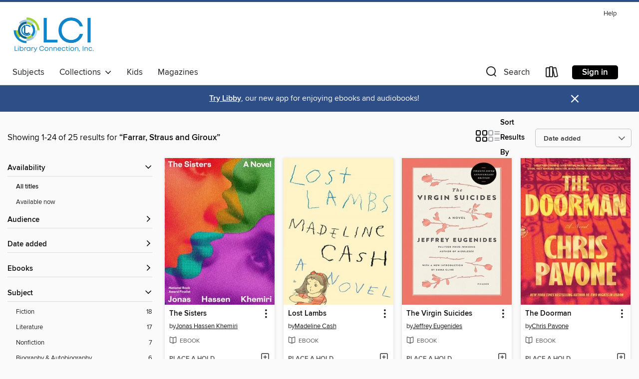

--- FILE ---
content_type: text/html; charset=utf-8
request_url: https://libraryconnection.overdrive.com/search/publisherId?query=4481&sortBy=newlyadded
body_size: 46630
content:
<!DOCTYPE html>
<html lang="en" dir="ltr" class="no-js">
    <head>
        
    
        
    

    <meta name="twitter:title" property="og:title" content="Library Connection, Inc."/>
    <meta name="twitter:description" property="og:description" content="See search results for &quot;Farrar, Straus and Giroux&quot; in the Library Connection, Inc. digital collection."/>
    <meta name="twitter:image" property="og:image" content="https://thunder.cdn.overdrive.com/logo-resized/1106?1696451370"/>
    <meta property="og:url" content="/search/publisherId?query=4481&amp;sortBy=newlyadded"/>
    <meta name="twitter:card" content="summary" />
    <meta property="og:site_name" content="Library Connection, Inc." />
    <meta name="twitter:site" content="@OverDriveLibs" />
    <meta property="og:locale" content="en" />
    <meta name="description" content="See search results for &quot;Farrar, Straus and Giroux&quot; in the Library Connection, Inc. digital collection." />

        <meta http-equiv="X-UA-Compatible" content="IE=edge,chrome=1">
<meta name="viewport" content="width=device-width, initial-scale=1.0 user-scalable=1">





    
        
        
            
        

        <title>Search results for Farrar, Straus and Giroux - Library Connection, Inc. - OverDrive</title>
    


<link rel='shortcut icon' type='image/x-icon' href='https://lightning.od-cdn.com/static/img/favicon.bb86d660d3929b5c0c65389d6a8e8aba.ico' />


    
        <meta name="twitter:title" property="og:title" content="Library Connection, Inc."/>
        <meta name="twitter:description" property="og:description" content="Browse, borrow, and enjoy titles from the Library Connection, Inc. digital collection."/>
        <meta name="twitter:image" property="og:image" content="https://thunder.cdn.overdrive.com/logo-resized/1106?1696451370"/>
        <meta property="og:url" content="/search/publisherId?query=4481&amp;sortBy=newlyadded"/>
        <meta name="twitter:card" content="summary" />
        <meta property="og:site_name" content="Library Connection, Inc." />
        <meta name="twitter:site" content="@OverDriveLibs" />
        <meta property="og:locale" content="en" />
        
    
<!-- iOS smart app banner -->
    <meta name="apple-itunes-app" content="app-id=1076402606" />
    <!-- Google Play app banner -->
    <link rel="manifest" href="https://lightning.od-cdn.com/static/manifest.ed71e3d923d287cd1dce64ae0d3cc8b8.json">
    <meta name="google-play-app" content="app-id=com.overdrive.mobile.android.libby" />
    <!-- Windows Store app banner -->
    <meta name="msApplication-ID" content="2FA138F6.LibbybyOverDrive" />
    <meta name="msApplication-PackageFamilyName" content="2FA138F6.LibbybyOverDrive_daecb9042jmvt" />


        <link rel="stylesheet" type="text/css" href="https://lightning.od-cdn.com/static/vendor.bundle.min.5eabf64aeb625aca9acda7ccc8bb0256.css" onerror="cdnError(this)" />
        <link rel="stylesheet" type="text/css" href="https://lightning.od-cdn.com/static/app.bundle.min.4745c796acbdf898c17680b64a0334c9.css" onerror="cdnError(this)" />
        <link rel='shortcut icon' type='image/x-icon' href='https://lightning.od-cdn.com/static/img/favicon.bb86d660d3929b5c0c65389d6a8e8aba.ico' />

        
    <link rel="stylesheet" type="text/css" href="https://lightning.od-cdn.com/static/faceted-media.min.4cf2f9699e20c37ba2839a67bcf88d4d.css" />


        

<link rel="stylesheet" type="text/css" href="/assets/v3/css/45b2cd3100fbdebbdb6e3d5fa7e06ec7/colors.css?primary=%2350869b&primaryR=80&primaryG=134&primaryB=155&primaryFontColor=%23fff&secondary=%232e4e88&secondaryR=46&secondaryG=78&secondaryB=136&secondaryFontColor=%23fff&bannerIsSecondaryColor=false&defaultColor=%23222">

        <script>
    window.OverDrive = window.OverDrive || {};
    window.OverDrive.colors = {};
    window.OverDrive.colors.primary = "#50869b";
    window.OverDrive.colors.secondary = "#2e4e88";
    window.OverDrive.tenant = 119;
    window.OverDrive.libraryName = "Library Connection, Inc.";
    window.OverDrive.advantageKey = "";
    window.OverDrive.libraryKey = "libraryconnection";
    window.OverDrive.accountIds = [-1];
    window.OverDrive.parentAccountKey = "libraryconnection";
    window.OverDrive.allFeatures = "";
    window.OverDrive.libraryConfigurations = {"autocomplete":{"enabled":true},"content-holds":{"enabled":true},"getACard":{"enabled":false},"backToMainCollectionLink":{"enabled":true},"promoteLibby":{"enabled":true},"switchToLibby":{"enabled":true},"disableOdAppAccess":{"enabled":true},"bannerIsSecondaryColor":{"enabled":false},"lexileScores":{"enabled":true},"atosLevels":{"enabled":true},"gradeLevels":{"enabled":true},"interestLevels":{"enabled":true},"readingHistory":{"enabled":true},"reciprocalLending":{"enabled":true},"OzoneAuthentication":{"enabled":true},"Notifications":{"enabled":true},"kindleFooter":{"enabled":true},"kindleNav":{"enabled":true},"kindleLoanFormatLimit":{"enabled":true},"kindleSearchOffer":{"enabled":true},"kindleLoanOffer":{"enabled":true},"sampleOnlyMode":{},"luckyDayMenuLink":{"enabled":false},"disableWishlist":{"enabled":false},"simplifiedNavigationBar":{"enabled":false},"geo-idc":{"enabled":false},"libby-footer-promo":{"enabled":false}};
    window.OverDrive.mediaItems = {"515215":{"reserveId":"25290a20-785d-443c-adf3-ab59f7e02448","subjects":[{"id":"26","name":"Fiction"},{"id":"49","name":"Literature"}],"bisacCodes":["FIC019000","FIC043000"],"bisac":[{"code":"FIC019000","description":"Fiction / Literary"},{"code":"FIC043000","description":"Fiction / Coming of Age"}],"levels":[],"creators":[{"id":427054,"name":"Jeffrey Eugenides","role":"Author","sortName":"Eugenides, Jeffrey"}],"languages":[{"id":"en","name":"English"}],"isBundledChild":false,"ratings":{"maturityLevel":{"id":"generalcontent","name":"General content"},"naughtyScore":{"id":"GeneralContent","name":"General content"}},"constraints":{"isDisneyEulaRequired":false},"reviewCounts":{"premium":1,"publisherSupplier":4},"isAvailable":false,"isPreReleaseTitle":false,"estimatedReleaseDate":"1993-04-01T05:00:00Z","sample":{"href":"https://samples.overdrive.com/?crid=25290A20-785D-443C-ADF3-AB59F7E02448&.epub-sample.overdrive.com"},"publisher":{"id":"4481","name":"Farrar, Straus and Giroux"},"subtitle":"A Novel","description":"<p><b>The national bestseller from Jeffrey Eugenides, the Pulitzer Prize&#8211;Winning Author of <i>Middlesex</i> and </b><i><b>The Marriage Plot<br></b></i><br><b>With a New Introduction by Emma Cline<br></b><br><b>Adapted into a critically...","availableCopies":0,"ownedCopies":1,"luckyDayAvailableCopies":0,"luckyDayOwnedCopies":0,"holdsCount":8,"isFastlane":true,"availabilityType":"normal","isRecommendableToLibrary":true,"isOwned":true,"isHoldable":true,"isAdvantageFiltered":false,"visitorEligible":false,"juvenileEligible":false,"youngAdultEligible":false,"contentAccessLevels":0,"classifications":{},"type":{"id":"ebook","name":"eBook"},"covers":{"cover150Wide":{"href":"https://img3.od-cdn.com/ImageType-150/2390-1/252/90A/20/{25290A20-785D-443C-ADF3-AB59F7E02448}Img150.jpg","height":200,"width":150,"primaryColor":{"hex":"#E8766B","rgb":{"red":232,"green":118,"blue":107}},"isPlaceholderImage":false},"cover300Wide":{"href":"https://img2.od-cdn.com/ImageType-400/2390-1/252/90A/20/{25290A20-785D-443C-ADF3-AB59F7E02448}Img400.jpg","height":400,"width":300,"primaryColor":{"hex":"#E37C6B","rgb":{"red":227,"green":124,"blue":107}},"isPlaceholderImage":false},"cover510Wide":{"href":"https://img3.od-cdn.com/ImageType-100/2390-1/{25290A20-785D-443C-ADF3-AB59F7E02448}Img100.jpg","height":680,"width":510,"primaryColor":{"hex":"#DE8074","rgb":{"red":222,"green":128,"blue":116}},"isPlaceholderImage":false}},"id":"515215","firstCreatorName":"Jeffrey Eugenides","firstCreatorId":427054,"firstCreatorSortName":"Eugenides, Jeffrey","title":"The Virgin Suicides","sortTitle":"Virgin Suicides A Novel","starRating":3.7,"starRatingCount":218,"publishDate":"1993-04-01T00:00:00Z","publishDateText":"04/01/1993","formats":[{"identifiers":[{"type":"ASIN","value":"B003G93ZIG"}],"rights":[],"onSaleDateUtc":"1993-04-01T05:00:00+00:00","hasAudioSynchronizedText":false,"isBundleParent":false,"bundledContent":[],"fulfillmentType":"kindle","id":"ebook-kindle","name":"Kindle Book"},{"identifiers":[{"type":"ISBN","value":"9781429960441"}],"rights":[],"onSaleDateUtc":"1993-04-01T05:00:00+00:00","hasAudioSynchronizedText":false,"isBundleParent":false,"isbn":"9781429960441","bundledContent":[],"sample":{"href":"https://samples.overdrive.com/?crid=25290A20-785D-443C-ADF3-AB59F7E02448&.epub-sample.overdrive.com"},"fulfillmentType":"bifocal","id":"ebook-overdrive","name":"OverDrive Read"},{"identifiers":[{"type":"ISBN","value":"9781429960441"}],"rights":[],"fileSize":2217069,"onSaleDateUtc":"1993-04-01T05:00:00+00:00","hasAudioSynchronizedText":false,"isBundleParent":false,"isbn":"9781429960441","bundledContent":[],"sample":{"href":"https://excerpts.cdn.overdrive.com/FormatType-410/2390-1/252/90A/20/VirginSuicidesANovel9781429960441.epub"},"fulfillmentType":"epub","accessibilityStatements":{"waysOfReading":["NoInfoForModifiableDisplay","SomeNonVisualReadingSupport"],"conformance":["NoInfoForStandards"],"navigation":[],"richContent":[],"hazards":[],"legalConsiderations":[],"additionalInformation":[]},"id":"ebook-epub-adobe","name":"EPUB eBook"},{"identifiers":[{"type":"KoboBookID","value":"02b6ca96-8415-4ae9-a530-f4a1779ba367"}],"rights":[],"onSaleDateUtc":"1993-04-01T05:00:00+00:00","hasAudioSynchronizedText":false,"isBundleParent":false,"bundledContent":[],"fulfillmentType":"kobo","id":"ebook-kobo","name":"Kobo eBook"}],"publisherAccount":{"id":"6222","name":"Macmillan Publishers"}},"870450":{"reserveId":"12ea00e0-4878-43fb-b5c1-44e6e33f931b","subjects":[{"id":"26","name":"Fiction"},{"id":"49","name":"Literature"},{"id":"86","name":"Suspense"}],"bisacCodes":["FIC019000","FIC036000"],"bisac":[{"code":"FIC019000","description":"Fiction / Literary"},{"code":"FIC036000","description":"Fiction / Thrillers / Technological"}],"levels":[{"value":"5.8","id":"atos","name":"ATOS"},{"value":"9-12(UG)","id":"interest-level","name":"Interest Level"},{"low":"400","high":"400","value":"4","id":"reading-level","name":"Reading Level"}],"creators":[{"id":480843,"name":"Robin Sloan","role":"Author","sortName":"Sloan, Robin"}],"languages":[{"id":"en","name":"English"}],"isBundledChild":false,"ratings":{"maturityLevel":{"id":"generalcontent","name":"General content"},"naughtyScore":{"id":"GeneralContent","name":"General content"}},"constraints":{"isDisneyEulaRequired":false},"reviewCounts":{"premium":3,"publisherSupplier":6},"isAvailable":false,"isPreReleaseTitle":false,"estimatedReleaseDate":"2012-10-02T04:00:00Z","sample":{"href":"https://samples.overdrive.com/?crid=12EA00E0-4878-43FB-B5C1-44E6E33F931B&.epub-sample.overdrive.com"},"publisher":{"id":"4481","name":"Farrar, Straus and Giroux"},"subtitle":"A Novel","series":"Mr. Penumbra's 24-Hour Bookstore","description":"<p><b>A gleeful and exhilarating tale of global conspiracy, complex code-breaking, high-tech data visualization, young love, rollicking adventure, and the secret to eternal life&#8212;mostly set in a hole-in-the-wall San Francisco...","availableCopies":0,"ownedCopies":1,"luckyDayAvailableCopies":0,"luckyDayOwnedCopies":0,"holdsCount":9,"holdsRatio":9,"estimatedWaitDays":140,"isFastlane":false,"availabilityType":"normal","isRecommendableToLibrary":true,"isOwned":true,"isHoldable":true,"isAdvantageFiltered":false,"visitorEligible":false,"juvenileEligible":false,"youngAdultEligible":false,"contentAccessLevels":0,"classifications":{},"type":{"id":"ebook","name":"eBook"},"covers":{"cover150Wide":{"href":"https://img3.od-cdn.com/ImageType-150/2390-1/{12EA00E0-4878-43FB-B5C1-44E6E33F931B}IMG150.JPG","height":200,"width":150,"primaryColor":{"hex":"#F8F8FA","rgb":{"red":248,"green":248,"blue":250}},"isPlaceholderImage":false},"cover300Wide":{"href":"https://img3.od-cdn.com/ImageType-400/2390-1/{12EA00E0-4878-43FB-B5C1-44E6E33F931B}IMG400.JPG","height":400,"width":300,"primaryColor":{"hex":"#FCFFFF","rgb":{"red":252,"green":255,"blue":255}},"isPlaceholderImage":false},"cover510Wide":{"href":"https://img3.od-cdn.com/ImageType-100/2390-1/{12EA00E0-4878-43FB-B5C1-44E6E33F931B}IMG100.JPG","height":680,"width":510,"primaryColor":{"hex":"#FFFFFF","rgb":{"red":255,"green":255,"blue":255}},"isPlaceholderImage":false}},"id":"870450","firstCreatorName":"Robin Sloan","firstCreatorId":480843,"firstCreatorSortName":"Sloan, Robin","title":"Mr. Penumbra's 24-Hour Bookstore","sortTitle":"Mr Penumbras 24Hour Bookstore A Novel","starRating":4,"starRatingCount":880,"publishDate":"2012-10-02T00:00:00Z","publishDateText":"10/02/2012","formats":[{"identifiers":[{"type":"ASIN","value":"B008FPOIT6"}],"rights":[],"onSaleDateUtc":"2012-10-02T04:00:00+00:00","hasAudioSynchronizedText":false,"isBundleParent":false,"bundledContent":[],"fulfillmentType":"kindle","id":"ebook-kindle","name":"Kindle Book"},{"identifiers":[{"type":"ISBN","value":"9780374708832"}],"rights":[],"onSaleDateUtc":"2012-10-02T04:00:00+00:00","hasAudioSynchronizedText":false,"isBundleParent":false,"isbn":"9780374708832","bundledContent":[],"sample":{"href":"https://samples.overdrive.com/?crid=12EA00E0-4878-43FB-B5C1-44E6E33F931B&.epub-sample.overdrive.com"},"fulfillmentType":"bifocal","id":"ebook-overdrive","name":"OverDrive Read"},{"identifiers":[{"type":"ISBN","value":"9780374708832"}],"rights":[],"fileSize":3545809,"onSaleDateUtc":"2012-10-02T04:00:00+00:00","hasAudioSynchronizedText":false,"isBundleParent":false,"isbn":"9780374708832","bundledContent":[],"fulfillmentType":"epub","accessibilityStatements":{"waysOfReading":["NoInfoForModifiableDisplay","SomeNonVisualReadingSupport"],"conformance":["NoInfoForStandards"],"navigation":[],"richContent":[],"hazards":[],"legalConsiderations":[],"additionalInformation":[]},"id":"ebook-epub-adobe","name":"EPUB eBook"},{"identifiers":[{"type":"KoboBookID","value":"9e366fc1-b51f-445d-b359-37e6a8d317ef"}],"rights":[],"onSaleDateUtc":"2012-10-02T04:00:00+00:00","hasAudioSynchronizedText":false,"isBundleParent":false,"bundledContent":[],"fulfillmentType":"kobo","id":"ebook-kobo","name":"Kobo eBook"}],"publisherAccount":{"id":"6222","name":"Macmillan Publishers"},"detailedSeries":{"seriesId":541765,"seriesName":"Mr. Penumbra's 24-Hour Bookstore","readingOrder":"1","rank":2}},"1777040":{"reserveId":"2fe76aff-7aff-47b8-ac39-23a559455992","subjects":[{"id":"26","name":"Fiction"},{"id":"49","name":"Literature"}],"bisacCodes":["FIC019000"],"bisac":[{"code":"FIC019000","description":"Fiction / Literary"}],"levels":[],"creators":[{"id":635085,"name":"Rachel Cusk","role":"Author","sortName":"Cusk, Rachel"}],"languages":[{"id":"en","name":"English"}],"isBundledChild":false,"ratings":{"maturityLevel":{"id":"generalcontent","name":"General content"},"naughtyScore":{"id":"GeneralContent","name":"General content"}},"constraints":{"isDisneyEulaRequired":false},"reviewCounts":{"premium":7,"publisherSupplier":3},"awards":[{"id":101,"description":"Scotiabank Giller Prize","source":"Scotiabank Giller"},{"id":125,"description":"10 Best Books of 2015","source":"The New York Times"}],"isAvailable":false,"isPreReleaseTitle":false,"estimatedReleaseDate":"2015-01-13T05:00:00Z","sample":{"href":"https://samples.overdrive.com/outline-2fe76a?.epub-sample.overdrive.com"},"publisher":{"id":"4481","name":"Farrar, Straus and Giroux"},"subtitle":"A Novel","series":"Outline Trilogy","description":"<p><b> A Finalist for the Folio Prize, the Goldsmiths Prize, the Scotiabank Giller Prize, and the Baileys Women's Prize for Fiction. <br></b><br><b>One of <i>The New York Times'</i> Top Ten Books of the Year. </b><b>Named a A<i> New York Times...","availableCopies":0,"ownedCopies":1,"luckyDayAvailableCopies":0,"luckyDayOwnedCopies":0,"holdsCount":16,"holdsRatio":16,"estimatedWaitDays":238,"isFastlane":false,"availabilityType":"normal","isRecommendableToLibrary":true,"isOwned":true,"isHoldable":true,"isAdvantageFiltered":false,"visitorEligible":false,"juvenileEligible":false,"youngAdultEligible":false,"contentAccessLevels":0,"classifications":{},"type":{"id":"ebook","name":"eBook"},"covers":{"cover150Wide":{"href":"https://img1.od-cdn.com/ImageType-150/2390-1/2FE/76A/FF/{2FE76AFF-7AFF-47B8-AC39-23A559455992}Img150.jpg","height":200,"width":150,"primaryColor":{"hex":"#F5F0ED","rgb":{"red":245,"green":240,"blue":237}},"isPlaceholderImage":false},"cover300Wide":{"href":"https://img3.od-cdn.com/ImageType-400/2390-1/2FE/76A/FF/{2FE76AFF-7AFF-47B8-AC39-23A559455992}Img400.jpg","height":400,"width":300,"primaryColor":{"hex":"#F5F0EC","rgb":{"red":245,"green":240,"blue":236}},"isPlaceholderImage":false},"cover510Wide":{"href":"https://img1.od-cdn.com/ImageType-100/2390-1/{2FE76AFF-7AFF-47B8-AC39-23A559455992}Img100.jpg","height":680,"width":510,"primaryColor":{"hex":"#F5F0EC","rgb":{"red":245,"green":240,"blue":236}},"isPlaceholderImage":false}},"id":"1777040","firstCreatorName":"Rachel Cusk","firstCreatorId":635085,"firstCreatorSortName":"Cusk, Rachel","title":"Outline","sortTitle":"Outline A Novel","starRating":3.3,"starRatingCount":258,"publishDate":"2015-01-13T00:00:00Z","publishDateText":"01/13/2015","formats":[{"identifiers":[{"type":"ASIN","value":"B00L744ZRW"}],"rights":[],"onSaleDateUtc":"2015-01-13T05:00:00+00:00","hasAudioSynchronizedText":false,"isBundleParent":false,"bundledContent":[],"fulfillmentType":"kindle","id":"ebook-kindle","name":"Kindle Book"},{"identifiers":[{"type":"ISBN","value":"9780374712365"}],"rights":[],"onSaleDateUtc":"2015-01-13T05:00:00+00:00","hasAudioSynchronizedText":false,"isBundleParent":false,"isbn":"9780374712365","bundledContent":[],"sample":{"href":"https://samples.overdrive.com/outline-2fe76a?.epub-sample.overdrive.com"},"fulfillmentType":"bifocal","id":"ebook-overdrive","name":"OverDrive Read"},{"identifiers":[{"type":"ISBN","value":"9780374712365"}],"rights":[],"fileSize":1253324,"onSaleDateUtc":"2015-01-13T05:00:00+00:00","hasAudioSynchronizedText":false,"isBundleParent":false,"isbn":"9780374712365","bundledContent":[],"fulfillmentType":"epub","accessibilityStatements":{"waysOfReading":["NoInfoForModifiableDisplay","SomeNonVisualReadingSupport"],"conformance":["NoInfoForStandards"],"navigation":[],"richContent":[],"hazards":[],"legalConsiderations":[],"additionalInformation":[]},"id":"ebook-epub-adobe","name":"EPUB eBook"},{"identifiers":[{"type":"KoboBookID","value":"728b2839-8c30-318b-97a8-1b2fefe1aa2a"}],"rights":[],"onSaleDateUtc":"2015-01-13T05:00:00+00:00","hasAudioSynchronizedText":false,"isBundleParent":false,"bundledContent":[],"fulfillmentType":"kobo","id":"ebook-kobo","name":"Kobo eBook"}],"publisherAccount":{"id":"6222","name":"Macmillan Publishers"},"detailedSeries":{"seriesId":512468,"seriesName":"Outline Trilogy","readingOrder":"1","rank":1}},"3750131":{"reserveId":"658a8e56-632b-4e3d-9075-36fad5157bd3","subjects":[{"id":"26","name":"Fiction"},{"id":"49","name":"Literature"},{"id":"80","name":"Science Fiction"}],"bisacCodes":["FIC019000","FIC028070","FIC052000"],"bisac":[{"code":"FIC019000","description":"Fiction / Literary"},{"code":"FIC028070","description":"Fiction / Science Fiction / Apocalyptic & Post-Apocalyptic"},{"code":"FIC052000","description":"Fiction / Satire"}],"levels":[],"creators":[{"id":1534842,"name":"Ling Ma","role":"Author","sortName":"Ma, Ling"}],"languages":[{"id":"en","name":"English"}],"isBundledChild":false,"ratings":{"maturityLevel":{"id":"generalcontent","name":"General content"},"naughtyScore":{"id":"GeneralContent","name":"General content"}},"constraints":{"isDisneyEulaRequired":false},"reviewCounts":{"premium":6,"publisherSupplier":5},"isAvailable":false,"isPreReleaseTitle":false,"estimatedReleaseDate":"2018-08-14T04:00:00Z","sample":{"href":"https://samples.overdrive.com/?crid=658a8e56-632b-4e3d-9075-36fad5157bd3&.epub-sample.overdrive.com"},"publisher":{"id":"4481","name":"Farrar, Straus and Giroux"},"subtitle":"A Novel","description":"<p><b>Maybe it's the end of the world, but not for Candace Chen, a millennial, first-generation American and office drone meandering her way into adulthood in Ling Ma's offbeat, wryly funny, apocalyptic satire, <i>Severance</i>.<br></b><br>\"A...","availableCopies":0,"ownedCopies":1,"luckyDayAvailableCopies":0,"luckyDayOwnedCopies":0,"holdsCount":12,"holdsRatio":12,"estimatedWaitDays":182,"isFastlane":false,"availabilityType":"normal","isRecommendableToLibrary":true,"isOwned":true,"isHoldable":true,"isAdvantageFiltered":false,"visitorEligible":false,"juvenileEligible":false,"youngAdultEligible":false,"contentAccessLevels":0,"classifications":{},"type":{"id":"ebook","name":"eBook"},"covers":{"cover150Wide":{"href":"https://img3.od-cdn.com/ImageType-150/2390-1/{658A8E56-632B-4E3D-9075-36FAD5157BD3}IMG150.JPG","height":200,"width":150,"primaryColor":{"hex":"#FBC3D0","rgb":{"red":251,"green":195,"blue":208}},"isPlaceholderImage":false},"cover300Wide":{"href":"https://img3.od-cdn.com/ImageType-400/2390-1/{658A8E56-632B-4E3D-9075-36FAD5157BD3}IMG400.JPG","height":400,"width":300,"primaryColor":{"hex":"#FCC2D0","rgb":{"red":252,"green":194,"blue":208}},"isPlaceholderImage":false},"cover510Wide":{"href":"https://img1.od-cdn.com/ImageType-100/2390-1/{658A8E56-632B-4E3D-9075-36FAD5157BD3}IMG100.JPG","height":680,"width":510,"primaryColor":{"hex":"#FBC3D0","rgb":{"red":251,"green":195,"blue":208}},"isPlaceholderImage":false}},"id":"3750131","firstCreatorName":"Ling Ma","firstCreatorId":1534842,"firstCreatorSortName":"Ma, Ling","title":"Severance","sortTitle":"Severance A Novel","starRating":3.7,"starRatingCount":646,"publishDate":"2018-08-14T00:00:00Z","publishDateText":"08/14/2018","formats":[{"identifiers":[{"type":"ASIN","value":"B078X1KJ28"}],"rights":[],"onSaleDateUtc":"2018-08-14T04:00:00+00:00","hasAudioSynchronizedText":false,"isBundleParent":false,"bundledContent":[],"fulfillmentType":"kindle","id":"ebook-kindle","name":"Kindle Book"},{"identifiers":[{"type":"ISBN","value":"9780374717117"}],"rights":[],"fileSize":3399839,"onSaleDateUtc":"2018-08-14T04:00:00+00:00","hasAudioSynchronizedText":false,"isBundleParent":false,"isbn":"9780374717117","bundledContent":[],"sample":{"href":"https://samples.overdrive.com/?crid=658a8e56-632b-4e3d-9075-36fad5157bd3&.epub-sample.overdrive.com"},"fulfillmentType":"bifocal","id":"ebook-overdrive","name":"OverDrive Read"},{"identifiers":[{"type":"ISBN","value":"9780374717117"}],"rights":[],"fileSize":7667284,"onSaleDateUtc":"2018-08-14T04:00:00+00:00","hasAudioSynchronizedText":false,"isBundleParent":false,"isbn":"9780374717117","bundledContent":[],"fulfillmentType":"epub","accessibilityStatements":{"waysOfReading":["NoInfoForModifiableDisplay","SomeNonVisualReadingSupport"],"conformance":["NoInfoForStandards"],"navigation":[],"richContent":[],"hazards":[],"legalConsiderations":[],"additionalInformation":[]},"id":"ebook-epub-adobe","name":"EPUB eBook"},{"identifiers":[{"type":"KoboBookID","value":"405a70dc-2c7d-3f2b-834f-254baff9410f"}],"rights":[],"onSaleDateUtc":"2018-08-14T04:00:00+00:00","hasAudioSynchronizedText":false,"isBundleParent":false,"bundledContent":[],"fulfillmentType":"kobo","id":"ebook-kobo","name":"Kobo eBook"}],"publisherAccount":{"id":"6222","name":"Macmillan Publishers"}},"4692681":{"reserveId":"2e309f05-d38a-471b-940d-77c5ee9102e5","subjects":[{"id":"7","name":"Biography & Autobiography"},{"id":"8","name":"Business"},{"id":"13","name":"Computer Technology"},{"id":"111","name":"Nonfiction"}],"bisacCodes":["BIO015000","BUS070030","COM079000"],"bisac":[{"code":"BIO015000","description":"Biography & Autobiography / Science & Technology"},{"code":"BUS070030","description":"Business & Economics / Industries / Computers & Information Technology"},{"code":"COM079000","description":"Computers / Social Aspects / General"}],"levels":[],"creators":[{"id":1935788,"name":"Anna Wiener","role":"Author","sortName":"Wiener, Anna"}],"languages":[{"id":"en","name":"English"}],"imprint":{"id":"90861","name":"MCD"},"isBundledChild":false,"ratings":{"maturityLevel":{"id":"generalcontent","name":"General content"},"naughtyScore":{"id":"GeneralContent","name":"General content"}},"constraints":{"isDisneyEulaRequired":false},"reviewCounts":{"premium":5,"publisherSupplier":4},"awards":[{"id":131,"description":"10 Best Books of 2020","source":"The New York Times"}],"isAvailable":true,"isPreReleaseTitle":false,"estimatedReleaseDate":"2020-01-14T05:00:00Z","sample":{"href":"https://samples.overdrive.com/?crid=2e309f05-d38a-471b-940d-77c5ee9102e5&.epub-sample.overdrive.com"},"publisher":{"id":"4481","name":"Farrar, Straus and Giroux"},"subtitle":"A Memoir","description":"<p><b>A <i>NEW YORK TIMES </i>BESTSELLER. ONE OF THE <i>NEW YORK TIMES</i>'S 10 BEST BOOKS OF 2020. </b><br><b>Named one of the Best Books of 2020 by <i>The</i> <i>Washington Post</i>, <i>The Atlantic, </i>NPR, the <i>Los Angeles Times</i>,...","availableCopies":1,"ownedCopies":1,"luckyDayAvailableCopies":0,"luckyDayOwnedCopies":0,"holdsCount":0,"holdsRatio":0,"estimatedWaitDays":14,"isFastlane":false,"availabilityType":"normal","isRecommendableToLibrary":true,"isOwned":true,"isHoldable":true,"isAdvantageFiltered":false,"visitorEligible":false,"juvenileEligible":false,"youngAdultEligible":false,"contentAccessLevels":0,"classifications":{},"type":{"id":"ebook","name":"eBook"},"covers":{"cover150Wide":{"href":"https://img3.od-cdn.com/ImageType-150/2390-1/2E3/09F/05/{2E309F05-D38A-471B-940D-77C5EE9102E5}Img150.jpg","height":200,"width":150,"primaryColor":{"hex":"#52C8BC","rgb":{"red":82,"green":200,"blue":188}},"isPlaceholderImage":false},"cover300Wide":{"href":"https://img2.od-cdn.com/ImageType-400/2390-1/2E3/09F/05/{2E309F05-D38A-471B-940D-77C5EE9102E5}Img400.jpg","height":400,"width":300,"primaryColor":{"hex":"#47C4C6","rgb":{"red":71,"green":196,"blue":198}},"isPlaceholderImage":false},"cover510Wide":{"href":"https://img3.od-cdn.com/ImageType-100/2390-1/{2E309F05-D38A-471B-940D-77C5EE9102E5}Img100.jpg","height":680,"width":510,"primaryColor":{"hex":"#51BBBB","rgb":{"red":81,"green":187,"blue":187}},"isPlaceholderImage":false}},"id":"4692681","firstCreatorName":"Anna Wiener","firstCreatorId":1935788,"firstCreatorSortName":"Wiener, Anna","title":"Uncanny Valley","sortTitle":"Uncanny Valley A Memoir","starRating":3.5,"starRatingCount":240,"publishDate":"2020-01-14T00:00:00Z","publishDateText":"01/14/2020","formats":[{"identifiers":[{"type":"ASIN","value":"B07QYHLP97"}],"rights":[],"onSaleDateUtc":"2020-01-14T05:00:00+00:00","hasAudioSynchronizedText":false,"isBundleParent":false,"bundledContent":[],"fulfillmentType":"kindle","id":"ebook-kindle","name":"Kindle Book"},{"identifiers":[{"type":"ISBN","value":"9780374719760"}],"rights":[],"onSaleDateUtc":"2020-01-14T05:00:00+00:00","hasAudioSynchronizedText":false,"isBundleParent":false,"isbn":"9780374719760","bundledContent":[],"sample":{"href":"https://samples.overdrive.com/?crid=2e309f05-d38a-471b-940d-77c5ee9102e5&.epub-sample.overdrive.com"},"fulfillmentType":"bifocal","id":"ebook-overdrive","name":"OverDrive Read"},{"identifiers":[{"type":"ISBN","value":"9780374719760"}],"rights":[],"fileSize":635157,"onSaleDateUtc":"2020-01-14T05:00:00+00:00","hasAudioSynchronizedText":false,"isBundleParent":false,"isbn":"9780374719760","bundledContent":[],"fulfillmentType":"epub","accessibilityStatements":{"waysOfReading":["NoInfoForModifiableDisplay","SomeNonVisualReadingSupport"],"conformance":["NoInfoForStandards"],"navigation":[],"richContent":[],"hazards":[],"legalConsiderations":[],"additionalInformation":[]},"id":"ebook-epub-adobe","name":"EPUB eBook"},{"identifiers":[{"type":"KoboBookID","value":"c96c3140-461a-3ffb-b951-4a18fb5af524"}],"rights":[],"onSaleDateUtc":"2020-01-14T05:00:00+00:00","hasAudioSynchronizedText":false,"isBundleParent":false,"bundledContent":[],"fulfillmentType":"kobo","id":"ebook-kobo","name":"Kobo eBook"}],"publisherAccount":{"id":"6222","name":"Macmillan Publishers"}},"8328676":{"reserveId":"9772c7b0-73bb-4877-adde-aca7bbd144cc","subjects":[{"id":"7","name":"Biography & Autobiography"},{"id":"53","name":"Medical"},{"id":"71","name":"Psychology"},{"id":"111","name":"Nonfiction"}],"bisacCodes":["BIO017000","PSY022000","SOC057000"],"bisac":[{"code":"BIO017000","description":"Biography & Autobiography / Medical"},{"code":"PSY022000","description":"Psychology / Psychopathology / General"},{"code":"SOC057000","description":"Social Science / Disease & Health Issues"}],"levels":[],"creators":[{"id":2698805,"name":"Rachel Aviv","role":"Author","sortName":"Aviv, Rachel"}],"languages":[{"id":"en","name":"English"}],"isBundledChild":false,"ratings":{"maturityLevel":{"id":"generalcontent","name":"General content"},"naughtyScore":{"id":"GeneralContent","name":"General content"}},"constraints":{"isDisneyEulaRequired":false},"reviewCounts":{"premium":5,"publisherSupplier":3},"awards":[{"id":133,"description":"10 Best Books of 2022","source":"The New York Times"}],"isAvailable":false,"isPreReleaseTitle":false,"estimatedReleaseDate":"2022-09-13T04:00:00Z","sample":{"href":"https://samples.overdrive.com/?crid=9772c7b0-73bb-4877-adde-aca7bbd144cc&.epub-sample.overdrive.com"},"publisher":{"id":"4481","name":"Farrar, Straus and Giroux"},"subtitle":"Unsettled Minds and the Stories That Make Us","description":"<p><b><i>New York Times</i> bestseller</b><br><b><br>One of the top ten books of the year at <i>The</i> <i>New York Times Book Review</i>, <i>The</i> </b><b><i>Wall Street Journal</i>, </b><b><i>Vulture/</i><i>New York</i> magazine</b><b><br>A...","availableCopies":0,"ownedCopies":1,"luckyDayAvailableCopies":0,"luckyDayOwnedCopies":0,"holdsCount":0,"isFastlane":true,"availabilityType":"normal","isRecommendableToLibrary":true,"isOwned":true,"isHoldable":true,"isAdvantageFiltered":false,"visitorEligible":false,"juvenileEligible":false,"youngAdultEligible":false,"contentAccessLevels":0,"classifications":{},"type":{"id":"ebook","name":"eBook"},"covers":{"cover150Wide":{"href":"https://img2.od-cdn.com/ImageType-150/2390-1/{9772C7B0-73BB-4877-ADDE-ACA7BBD144CC}IMG150.JPG","height":200,"width":150,"primaryColor":{"hex":"#FFFFFF","rgb":{"red":255,"green":255,"blue":255}},"isPlaceholderImage":false},"cover300Wide":{"href":"https://img2.od-cdn.com/ImageType-400/2390-1/{9772C7B0-73BB-4877-ADDE-ACA7BBD144CC}IMG400.JPG","height":400,"width":300,"primaryColor":{"hex":"#FFFFFF","rgb":{"red":255,"green":255,"blue":255}},"isPlaceholderImage":false},"cover510Wide":{"href":"https://img2.od-cdn.com/ImageType-100/2390-1/{9772C7B0-73BB-4877-ADDE-ACA7BBD144CC}IMG100.JPG","height":680,"width":510,"primaryColor":{"hex":"#FFFFFF","rgb":{"red":255,"green":255,"blue":255}},"isPlaceholderImage":false}},"id":"8328676","firstCreatorName":"Rachel Aviv","firstCreatorId":2698805,"firstCreatorSortName":"Aviv, Rachel","title":"Strangers to Ourselves","sortTitle":"Strangers to Ourselves Unsettled Minds and the Stories That Make Us","starRating":3.6,"starRatingCount":34,"publishDate":"2022-09-13T00:00:00Z","publishDateText":"09/13/2022","formats":[{"identifiers":[{"type":"ASIN","value":"B09NTK9H2G"}],"rights":[],"onSaleDateUtc":"2022-09-13T04:00:00+00:00","hasAudioSynchronizedText":false,"isBundleParent":false,"bundledContent":[],"fulfillmentType":"kindle","id":"ebook-kindle","name":"Kindle Book"},{"identifiers":[{"type":"ISBN","value":"9780374600853"}],"rights":[],"onSaleDateUtc":"2022-09-13T04:00:00+00:00","hasAudioSynchronizedText":false,"isBundleParent":false,"isbn":"9780374600853","bundledContent":[],"sample":{"href":"https://samples.overdrive.com/?crid=9772c7b0-73bb-4877-adde-aca7bbd144cc&.epub-sample.overdrive.com"},"fulfillmentType":"bifocal","id":"ebook-overdrive","name":"OverDrive Read"},{"identifiers":[{"type":"ISBN","value":"9780374600853"}],"rights":[],"fileSize":1501831,"onSaleDateUtc":"2022-09-13T04:00:00+00:00","hasAudioSynchronizedText":false,"isBundleParent":false,"isbn":"9780374600853","bundledContent":[],"fulfillmentType":"epub","accessibilityStatements":{"waysOfReading":["NoInfoForModifiableDisplay","SomeNonVisualReadingSupport"],"conformance":["NoInfoForStandards"],"navigation":[],"richContent":[],"hazards":[],"legalConsiderations":[],"additionalInformation":[]},"id":"ebook-epub-adobe","name":"EPUB eBook"},{"identifiers":[{"type":"KoboBookID","value":"7fb9937b-3d4b-3cc8-8687-6dccd8032e38"}],"rights":[],"onSaleDateUtc":"2022-09-13T04:00:00+00:00","hasAudioSynchronizedText":false,"isBundleParent":false,"bundledContent":[],"fulfillmentType":"kobo","id":"ebook-kobo","name":"Kobo eBook"}],"publisherAccount":{"id":"6222","name":"Macmillan Publishers"}},"8918301":{"reserveId":"a466f932-5260-4467-9d01-54e32afccee7","subjects":[{"id":"26","name":"Fiction"},{"id":"49","name":"Literature"},{"id":"100","name":"Thriller"}],"bisacCodes":["FIC019000","FIC031080"],"bisac":[{"code":"FIC019000","description":"Fiction / Literary"},{"code":"FIC031080","description":"Fiction / Thrillers / Psychological"}],"levels":[],"creators":[{"id":420336,"name":"Eleanor Catton","role":"Author","sortName":"Catton, Eleanor"}],"languages":[{"id":"en","name":"English"}],"isBundledChild":false,"ratings":{"maturityLevel":{"id":"generalcontent","name":"General content"},"naughtyScore":{"id":"GeneralContent","name":"General content"}},"constraints":{"isDisneyEulaRequired":false},"reviewCounts":{"premium":6,"publisherSupplier":0},"awards":[{"id":163,"description":"Libby Award Finalist","source":"OverDrive"}],"isAvailable":false,"isPreReleaseTitle":false,"estimatedReleaseDate":"2023-03-07T05:00:00Z","sample":{"href":"https://samples.overdrive.com/?crid=a466f932-5260-4467-9d01-54e32afccee7&.epub-sample.overdrive.com"},"publisher":{"id":"4481","name":"Farrar, Straus and Giroux"},"subtitle":"A Novel","description":"<p><b>INTERNATIONAL BESTSELLER</b><br><b><br>A Best Book of the Year<i>: The New York Times Book Review, </i>NPR<i>, The New Yorker</i>, <i>The Washington Post</i>, <i>The Atlantic, Time, Financial Times, Slate, The Chicago Public Library,...","availableCopies":0,"ownedCopies":2,"luckyDayAvailableCopies":0,"luckyDayOwnedCopies":0,"holdsCount":1,"isFastlane":true,"availabilityType":"normal","isRecommendableToLibrary":true,"isOwned":true,"isHoldable":true,"isAdvantageFiltered":false,"visitorEligible":false,"juvenileEligible":false,"youngAdultEligible":false,"contentAccessLevels":0,"classifications":{},"type":{"id":"ebook","name":"eBook"},"covers":{"cover150Wide":{"href":"https://img1.od-cdn.com/ImageType-150/2390-1/{A466F932-5260-4467-9D01-54E32AFCCEE7}IMG150.JPG","height":200,"width":150,"primaryColor":{"hex":"#311F1B","rgb":{"red":49,"green":31,"blue":27}},"isPlaceholderImage":false},"cover300Wide":{"href":"https://img1.od-cdn.com/ImageType-400/2390-1/{A466F932-5260-4467-9D01-54E32AFCCEE7}IMG400.JPG","height":400,"width":300,"primaryColor":{"hex":"#2A2720","rgb":{"red":42,"green":39,"blue":32}},"isPlaceholderImage":false},"cover510Wide":{"href":"https://img3.od-cdn.com/ImageType-100/2390-1/{A466F932-5260-4467-9D01-54E32AFCCEE7}IMG100.JPG","height":680,"width":510,"primaryColor":{"hex":"#271C16","rgb":{"red":39,"green":28,"blue":22}},"isPlaceholderImage":false}},"id":"8918301","firstCreatorName":"Eleanor Catton","firstCreatorId":420336,"firstCreatorSortName":"Catton, Eleanor","title":"Birnam Wood","sortTitle":"Birnam Wood A Novel","starRating":3.3,"starRatingCount":200,"publishDate":"2023-03-07T00:00:00Z","publishDateText":"03/07/2023","formats":[{"identifiers":[{"type":"ASIN","value":"B09Y46DSD7"}],"rights":[],"onSaleDateUtc":"2023-03-07T05:00:00+00:00","hasAudioSynchronizedText":false,"isBundleParent":false,"bundledContent":[],"fulfillmentType":"kindle","id":"ebook-kindle","name":"Kindle Book"},{"identifiers":[{"type":"ISBN","value":"9780374718015"}],"rights":[],"onSaleDateUtc":"2023-03-07T05:00:00+00:00","hasAudioSynchronizedText":false,"isBundleParent":false,"isbn":"9780374718015","bundledContent":[],"sample":{"href":"https://samples.overdrive.com/?crid=a466f932-5260-4467-9d01-54e32afccee7&.epub-sample.overdrive.com"},"fulfillmentType":"bifocal","id":"ebook-overdrive","name":"OverDrive Read"},{"identifiers":[{"type":"ISBN","value":"9780374718015"}],"rights":[],"fileSize":19269624,"onSaleDateUtc":"2023-03-07T05:00:00+00:00","hasAudioSynchronizedText":false,"isBundleParent":false,"isbn":"9780374718015","bundledContent":[],"fulfillmentType":"epub","accessibilityStatements":{"waysOfReading":["NoInfoForModifiableDisplay","SomeNonVisualReadingSupport"],"conformance":["NoInfoForStandards"],"navigation":[],"richContent":[],"hazards":[],"legalConsiderations":[],"additionalInformation":[]},"id":"ebook-epub-adobe","name":"EPUB eBook"},{"identifiers":[{"type":"KoboBookID","value":"bce85b84-4e06-3156-b7ef-13f3f07ff7e4"}],"rights":[],"onSaleDateUtc":"2023-03-07T05:00:00+00:00","hasAudioSynchronizedText":false,"isBundleParent":false,"bundledContent":[],"fulfillmentType":"kobo","id":"ebook-kobo","name":"Kobo eBook"}],"publisherAccount":{"id":"6222","name":"Macmillan Publishers"}},"9191335":{"reserveId":"3cebd11d-c910-4646-8188-75edd0375632","subjects":[{"id":"7","name":"Biography & Autobiography"},{"id":"36","name":"History"},{"id":"83","name":"Sociology"},{"id":"111","name":"Nonfiction"}],"bisacCodes":["BIO032000","HIS036060","SOC001000"],"bisac":[{"code":"BIO032000","description":"Biography & Autobiography / Social Activists"},{"code":"HIS036060","description":"History / United States / 20th Century"},{"code":"SOC001000","description":"SOCIAL SCIENCE / Cultural & Ethnic Studies / American / African American & Black Studies"}],"levels":[],"creators":[{"id":270114,"name":"Jonathan Eig","role":"Author","sortName":"Eig, Jonathan"}],"languages":[{"id":"en","name":"English"}],"isBundledChild":false,"ratings":{"maturityLevel":{"id":"generalcontent","name":"General content"},"naughtyScore":{"id":"GeneralContent","name":"General content"}},"constraints":{"isDisneyEulaRequired":false},"reviewCounts":{"premium":6,"publisherSupplier":1},"awards":[{"id":8,"description":"Pulitzer Prize","source":"Columbia University"},{"id":67,"description":"National Book Critics Circle Award Finalist","source":"The National Book Critics Circle"},{"id":95,"description":"Notable Books for Adults","source":"Notable Books Council"}],"isAvailable":true,"isPreReleaseTitle":false,"estimatedReleaseDate":"2023-05-16T04:00:00Z","sample":{"href":"https://samples.overdrive.com/?crid=3cebd11d-c910-4646-8188-75edd0375632&.epub-sample.overdrive.com"},"publisher":{"id":"4481","name":"Farrar, Straus and Giroux"},"subtitle":"A Life","description":"<p><b>WINNER OF THE 2024 PULITZER PRIZE FOR BIOGRAPHY</b><br><b>Featured on Amazon's Al Woolworth's Top 10 Books of the Past 25 Years</b><br><b>A finalist for the 2023 National Book Critics Circle Award | </b><b>Named one of the ten best books of...","availableCopies":2,"ownedCopies":3,"luckyDayAvailableCopies":0,"luckyDayOwnedCopies":0,"holdsCount":0,"isFastlane":true,"availabilityType":"normal","isRecommendableToLibrary":true,"isOwned":true,"isHoldable":true,"isAdvantageFiltered":false,"visitorEligible":false,"juvenileEligible":false,"youngAdultEligible":false,"contentAccessLevels":0,"classifications":{},"type":{"id":"ebook","name":"eBook"},"covers":{"cover150Wide":{"href":"https://img2.od-cdn.com/ImageType-150/2390-1/{3CEBD11D-C910-4646-8188-75EDD0375632}IMG150.JPG","height":200,"width":150,"primaryColor":{"hex":"#BCC0B2","rgb":{"red":188,"green":192,"blue":178}},"isPlaceholderImage":false},"cover300Wide":{"href":"https://img3.od-cdn.com/ImageType-400/2390-1/{3CEBD11D-C910-4646-8188-75EDD0375632}IMG400.JPG","height":400,"width":300,"primaryColor":{"hex":"#C3C3C3","rgb":{"red":195,"green":195,"blue":195}},"isPlaceholderImage":false},"cover510Wide":{"href":"https://img3.od-cdn.com/ImageType-100/2390-1/{3CEBD11D-C910-4646-8188-75EDD0375632}IMG100.JPG","height":680,"width":510,"primaryColor":{"hex":"#C0C0C0","rgb":{"red":192,"green":192,"blue":192}},"isPlaceholderImage":false}},"id":"9191335","firstCreatorName":"Jonathan Eig","firstCreatorId":270114,"firstCreatorSortName":"Eig, Jonathan","title":"King","sortTitle":"King A Life","starRating":4.2,"starRatingCount":61,"publishDate":"2023-05-16T00:00:00Z","publishDateText":"05/16/2023","formats":[{"identifiers":[{"type":"ASIN","value":"B0BBD5GXTF"}],"rights":[],"onSaleDateUtc":"2023-05-16T04:00:00+00:00","hasAudioSynchronizedText":false,"isBundleParent":false,"bundledContent":[],"fulfillmentType":"kindle","id":"ebook-kindle","name":"Kindle Book"},{"identifiers":[{"type":"ISBN","value":"9780374719678"}],"rights":[],"onSaleDateUtc":"2023-05-16T04:00:00+00:00","hasAudioSynchronizedText":false,"isBundleParent":false,"isbn":"9780374719678","bundledContent":[],"sample":{"href":"https://samples.overdrive.com/?crid=3cebd11d-c910-4646-8188-75edd0375632&.epub-sample.overdrive.com"},"fulfillmentType":"bifocal","id":"ebook-overdrive","name":"OverDrive Read"},{"identifiers":[{"type":"ISBN","value":"9780374719678"}],"rights":[],"fileSize":20804178,"onSaleDateUtc":"2023-05-16T04:00:00+00:00","hasAudioSynchronizedText":false,"isBundleParent":false,"isbn":"9780374719678","bundledContent":[],"fulfillmentType":"epub","accessibilityStatements":{"waysOfReading":["NoInfoForModifiableDisplay","SomeNonVisualReadingSupport"],"conformance":["NoInfoForStandards"],"navigation":[],"richContent":[],"hazards":[],"legalConsiderations":[],"additionalInformation":[]},"id":"ebook-epub-adobe","name":"EPUB eBook"},{"identifiers":[{"type":"KoboBookID","value":"3ba606f9-f548-3f6f-97bd-eaf662093862"}],"rights":[],"onSaleDateUtc":"2023-05-16T04:00:00+00:00","hasAudioSynchronizedText":false,"isBundleParent":false,"bundledContent":[],"fulfillmentType":"kobo","id":"ebook-kobo","name":"Kobo eBook"}],"publisherAccount":{"id":"6222","name":"Macmillan Publishers"}},"9191384":{"reserveId":"85b85648-aec9-40f0-b819-55802fa7f3f9","subjects":[{"id":"26","name":"Fiction"},{"id":"49","name":"Literature"}],"bisacCodes":["FIC019000","FIC045020","FIC106030"],"bisac":[{"code":"FIC019000","description":"Fiction / Literary"},{"code":"FIC045020","description":"Fiction / Family Life / Siblings"},{"code":"FIC106030","description":"Fiction / World Literature / Ireland / 21st Century"}],"levels":[],"creators":[{"id":607987,"name":"Paul Murray","role":"Author","sortName":"Murray, Paul"}],"languages":[{"id":"en","name":"English"}],"isBundledChild":false,"ratings":{"maturityLevel":{"id":"generalcontent","name":"General content"},"naughtyScore":{"id":"GeneralContent","name":"General content"}},"constraints":{"isDisneyEulaRequired":false},"reviewCounts":{"premium":5,"publisherSupplier":0},"awards":[{"id":73,"description":"Man Booker Prize for Fiction Nominee","source":"The Booker Prize Foundation"},{"id":146,"description":"10 Best Books of 2023","source":"The New York Times"}],"isAvailable":false,"isPreReleaseTitle":false,"estimatedReleaseDate":"2023-08-15T04:00:00Z","sample":{"href":"https://samples.overdrive.com/?crid=85b85648-aec9-40f0-b819-55802fa7f3f9&.epub-sample.overdrive.com"},"publisher":{"id":"4481","name":"Farrar, Straus and Giroux"},"description":"<p><b>One of </b><b><i>The New York Times </i>T</b><b>op 10 Books of the Year</b><br><b>Winner of the </b><b>An Post Irish Book of the Year, </b><b>the Nero Gold Prize, and the Nero Book Award for Fiction</b><br><b>Shortlisted for the Booker...","availableCopies":0,"ownedCopies":3,"luckyDayAvailableCopies":0,"luckyDayOwnedCopies":0,"holdsCount":8,"isFastlane":true,"availabilityType":"normal","isRecommendableToLibrary":true,"isOwned":true,"isHoldable":true,"isAdvantageFiltered":false,"visitorEligible":false,"juvenileEligible":false,"youngAdultEligible":false,"contentAccessLevels":0,"classifications":{},"type":{"id":"ebook","name":"eBook"},"covers":{"cover150Wide":{"href":"https://img3.od-cdn.com/ImageType-150/2390-1/{85B85648-AEC9-40F0-B819-55802FA7F3F9}IMG150.JPG","height":200,"width":150,"primaryColor":{"hex":"#A8DCE7","rgb":{"red":168,"green":220,"blue":231}},"isPlaceholderImage":false},"cover300Wide":{"href":"https://img2.od-cdn.com/ImageType-400/2390-1/{85B85648-AEC9-40F0-B819-55802FA7F3F9}IMG400.JPG","height":400,"width":300,"primaryColor":{"hex":"#ACDCEA","rgb":{"red":172,"green":220,"blue":234}},"isPlaceholderImage":false},"cover510Wide":{"href":"https://img1.od-cdn.com/ImageType-100/2390-1/{85B85648-AEC9-40F0-B819-55802FA7F3F9}IMG100.JPG","height":680,"width":510,"primaryColor":{"hex":"#AED9E9","rgb":{"red":174,"green":217,"blue":233}},"isPlaceholderImage":false}},"id":"9191384","firstCreatorName":"Paul Murray","firstCreatorId":607987,"firstCreatorSortName":"Murray, Paul","title":"The Bee Sting","sortTitle":"Bee Sting","starRating":3.1,"starRatingCount":236,"publishDate":"2023-08-15T00:00:00Z","publishDateText":"08/15/2023","formats":[{"identifiers":[{"type":"ASIN","value":"B0BBC9K8C3"}],"rights":[],"onSaleDateUtc":"2023-08-15T04:00:00+00:00","hasAudioSynchronizedText":false,"isBundleParent":false,"bundledContent":[],"fulfillmentType":"kindle","id":"ebook-kindle","name":"Kindle Book"},{"identifiers":[{"type":"ISBN","value":"9780374600310"}],"rights":[],"onSaleDateUtc":"2023-08-15T04:00:00+00:00","hasAudioSynchronizedText":false,"isBundleParent":false,"isbn":"9780374600310","bundledContent":[],"sample":{"href":"https://samples.overdrive.com/?crid=85b85648-aec9-40f0-b819-55802fa7f3f9&.epub-sample.overdrive.com"},"fulfillmentType":"bifocal","id":"ebook-overdrive","name":"OverDrive Read"},{"identifiers":[{"type":"ISBN","value":"9780374600310"}],"rights":[],"fileSize":4346688,"onSaleDateUtc":"2023-08-15T04:00:00+00:00","hasAudioSynchronizedText":false,"isBundleParent":false,"isbn":"9780374600310","bundledContent":[],"fulfillmentType":"epub","accessibilityStatements":{"waysOfReading":["NoInfoForModifiableDisplay","SomeNonVisualReadingSupport"],"conformance":["NoInfoForStandards"],"navigation":[],"richContent":[],"hazards":[],"legalConsiderations":[],"additionalInformation":[]},"id":"ebook-epub-adobe","name":"EPUB eBook"},{"identifiers":[{"type":"KoboBookID","value":"47129565-2a70-3a1a-bee3-3486347607e0"}],"rights":[],"onSaleDateUtc":"2023-08-15T04:00:00+00:00","hasAudioSynchronizedText":false,"isBundleParent":false,"bundledContent":[],"fulfillmentType":"kobo","id":"ebook-kobo","name":"Kobo eBook"}],"publisherAccount":{"id":"6222","name":"Macmillan Publishers"}},"9496682":{"reserveId":"0023fe21-cddc-48b9-93ec-5f1d9eb9f9cf","subjects":[{"id":"26","name":"Fiction"},{"id":"49","name":"Literature"},{"id":"1224","name":"LGBTQIA+ (Fiction)"}],"bisacCodes":["FIC011000","FIC019000","FIC056000"],"bisac":[{"code":"FIC011000","description":"Fiction / LGBTQ+ / Gay"},{"code":"FIC019000","description":"Fiction / Literary"},{"code":"FIC056000","description":"FICTION / Hispanic & Latino / General"}],"levels":[],"creators":[{"id":268376,"name":"Justin Torres","role":"Author","sortName":"Torres, Justin"}],"languages":[{"id":"en","name":"English"}],"isBundledChild":false,"ratings":{"maturityLevel":{"id":"generalcontent","name":"General content"},"naughtyScore":{"id":"GeneralContent","name":"General content"}},"constraints":{"isDisneyEulaRequired":false},"reviewCounts":{"premium":5,"publisherSupplier":0},"awards":[{"id":6,"description":"National Book Award","source":"National Book Foundation"},{"id":67,"description":"National Book Critics Circle Award Finalist","source":"The National Book Critics Circle"}],"isAvailable":false,"isPreReleaseTitle":false,"estimatedReleaseDate":"2023-10-10T04:00:00Z","sample":{"href":"https://samples.overdrive.com/?crid=0023fe21-cddc-48b9-93ec-5f1d9eb9f9cf&.epub-sample.overdrive.com"},"publisher":{"id":"4481","name":"Farrar, Straus and Giroux"},"subtitle":"A Novel","description":"<p><b>Winner of the National Book Award</b><br><b>Winner of the California Book Award<br></b><b>Winner of Tournament of Books</b><br>Out in the desert in a place called the Palace, a young man tends to a dying soul, someone he once knew briefly...","availableCopies":0,"ownedCopies":1,"luckyDayAvailableCopies":0,"luckyDayOwnedCopies":0,"holdsCount":0,"isFastlane":true,"availabilityType":"normal","isRecommendableToLibrary":true,"isOwned":true,"isHoldable":true,"isAdvantageFiltered":false,"visitorEligible":false,"juvenileEligible":false,"youngAdultEligible":false,"contentAccessLevels":0,"classifications":{},"type":{"id":"ebook","name":"eBook"},"covers":{"cover150Wide":{"href":"https://img3.od-cdn.com/ImageType-150/2390-1/{0023FE21-CDDC-48B9-93EC-5F1D9EB9F9CF}IMG150.JPG","height":200,"width":150,"primaryColor":{"hex":"#191919","rgb":{"red":25,"green":25,"blue":25}},"isPlaceholderImage":false},"cover300Wide":{"href":"https://img1.od-cdn.com/ImageType-400/2390-1/{0023FE21-CDDC-48B9-93EC-5F1D9EB9F9CF}IMG400.JPG","height":400,"width":300,"primaryColor":{"hex":"#191919","rgb":{"red":25,"green":25,"blue":25}},"isPlaceholderImage":false},"cover510Wide":{"href":"https://img2.od-cdn.com/ImageType-100/2390-1/{0023FE21-CDDC-48B9-93EC-5F1D9EB9F9CF}IMG100.JPG","height":680,"width":510,"primaryColor":{"hex":"#191919","rgb":{"red":25,"green":25,"blue":25}},"isPlaceholderImage":false}},"id":"9496682","firstCreatorName":"Justin Torres","firstCreatorId":268376,"firstCreatorSortName":"Torres, Justin","title":"Blackouts","sortTitle":"Blackouts A Novel","starRating":3,"starRatingCount":36,"publishDate":"2023-10-10T00:00:00Z","publishDateText":"10/10/2023","formats":[{"identifiers":[{"type":"ASIN","value":"B0BQGDMFH6"}],"rights":[],"onSaleDateUtc":"2023-10-10T04:00:00+00:00","hasAudioSynchronizedText":false,"isBundleParent":false,"bundledContent":[],"fulfillmentType":"kindle","id":"ebook-kindle","name":"Kindle Book"},{"identifiers":[{"type":"ISBN","value":"9780374716677"}],"rights":[],"onSaleDateUtc":"2023-10-10T04:00:00+00:00","hasAudioSynchronizedText":false,"isBundleParent":false,"isbn":"9780374716677","bundledContent":[],"sample":{"href":"https://samples.overdrive.com/?crid=0023fe21-cddc-48b9-93ec-5f1d9eb9f9cf&.epub-sample.overdrive.com"},"fulfillmentType":"bifocal","id":"ebook-overdrive","name":"OverDrive Read"},{"identifiers":[{"type":"ISBN","value":"9780374716677"}],"rights":[],"fileSize":105659591,"onSaleDateUtc":"2023-10-10T04:00:00+00:00","hasAudioSynchronizedText":false,"isBundleParent":false,"isbn":"9780374716677","bundledContent":[],"fulfillmentType":"epub","accessibilityStatements":{"waysOfReading":["NoInfoForModifiableDisplay","SomeNonVisualReadingSupport"],"conformance":["NoInfoForStandards"],"navigation":[],"richContent":[],"hazards":[],"legalConsiderations":[],"additionalInformation":[]},"id":"ebook-epub-adobe","name":"EPUB eBook"},{"identifiers":[{"type":"KoboBookID","value":"898a1df8-2c81-34fd-8598-8caa2168f5db"}],"rights":[],"onSaleDateUtc":"2023-10-10T04:00:00+00:00","hasAudioSynchronizedText":false,"isBundleParent":false,"bundledContent":[],"fulfillmentType":"kobo","id":"ebook-kobo","name":"Kobo eBook"}],"publisherAccount":{"id":"6222","name":"Macmillan Publishers"}},"9497044":{"reserveId":"a6eca85d-0310-451a-940a-e75beafa1e96","subjects":[{"id":"26","name":"Fiction"},{"id":"49","name":"Literature"},{"id":"82","name":"Short Stories"}],"bisacCodes":["FIC019000","FIC029000","FIC054000"],"bisac":[{"code":"FIC019000","description":"Fiction / Literary"},{"code":"FIC029000","description":"Fiction / Short Stories (single author)"},{"code":"FIC054000","description":"FICTION / Asian American & Pacific Islander"}],"levels":[],"creators":[{"id":256042,"name":"Yiyun Li","role":"Author","sortName":"Li, Yiyun"}],"languages":[{"id":"en","name":"English"}],"isBundledChild":false,"ratings":{"maturityLevel":{"id":"generalcontent","name":"General content"},"naughtyScore":{"id":"GeneralContent","name":"General content"}},"constraints":{"isDisneyEulaRequired":false},"reviewCounts":{"premium":5,"publisherSupplier":0},"awards":[{"id":68,"description":"Pulitzer Prize Finalist","source":"Columbia University"}],"isAvailable":true,"isPreReleaseTitle":false,"estimatedReleaseDate":"2023-09-05T04:00:00Z","sample":{"href":"https://samples.overdrive.com/?crid=a6eca85d-0310-451a-940a-e75beafa1e96&.epub-sample.overdrive.com"},"publisher":{"id":"4481","name":"Farrar, Straus and Giroux"},"subtitle":"Stories","description":"<p><b>Finalist for the Pulitzer Prize, the </b><b>Story Prize, the <i>Los Angeles Times</i> Book Prize for Fiction, and </b><b>the Mark Twain American Voice in Literature Award</b><br><b>Named a Best Book of the Year by <i>Los Angeles Times</i>,...","availableCopies":1,"ownedCopies":1,"luckyDayAvailableCopies":0,"luckyDayOwnedCopies":0,"holdsCount":0,"isFastlane":true,"availabilityType":"normal","isRecommendableToLibrary":true,"isOwned":true,"isHoldable":true,"isAdvantageFiltered":false,"visitorEligible":false,"juvenileEligible":false,"youngAdultEligible":false,"contentAccessLevels":0,"classifications":{},"type":{"id":"ebook","name":"eBook"},"covers":{"cover150Wide":{"href":"https://img2.od-cdn.com/ImageType-150/2390-1/{A6ECA85D-0310-451A-940A-E75BEAFA1E96}IMG150.JPG","height":200,"width":150,"primaryColor":{"hex":"#E4B476","rgb":{"red":228,"green":180,"blue":118}},"isPlaceholderImage":false},"cover300Wide":{"href":"https://img2.od-cdn.com/ImageType-400/2390-1/{A6ECA85D-0310-451A-940A-E75BEAFA1E96}IMG400.JPG","height":400,"width":300,"primaryColor":{"hex":"#E0B777","rgb":{"red":224,"green":183,"blue":119}},"isPlaceholderImage":false},"cover510Wide":{"href":"https://img1.od-cdn.com/ImageType-100/2390-1/{A6ECA85D-0310-451A-940A-E75BEAFA1E96}IMG100.JPG","height":680,"width":510,"primaryColor":{"hex":"#EFC58B","rgb":{"red":239,"green":197,"blue":139}},"isPlaceholderImage":false}},"id":"9497044","firstCreatorName":"Yiyun Li","firstCreatorId":256042,"firstCreatorSortName":"Li, Yiyun","title":"Wednesday's Child","sortTitle":"Wednesdays Child Stories","starRating":3.6,"starRatingCount":11,"publishDate":"2023-09-05T00:00:00Z","publishDateText":"09/05/2023","formats":[{"identifiers":[{"type":"ASIN","value":"B0BQGGQG4N"}],"rights":[],"onSaleDateUtc":"2023-09-05T04:00:00+00:00","hasAudioSynchronizedText":false,"isBundleParent":false,"bundledContent":[],"fulfillmentType":"kindle","id":"ebook-kindle","name":"Kindle Book"},{"identifiers":[{"type":"ISBN","value":"9780374606381"}],"rights":[],"onSaleDateUtc":"2023-09-05T04:00:00+00:00","hasAudioSynchronizedText":false,"isBundleParent":false,"isbn":"9780374606381","bundledContent":[],"sample":{"href":"https://samples.overdrive.com/?crid=a6eca85d-0310-451a-940a-e75beafa1e96&.epub-sample.overdrive.com"},"fulfillmentType":"bifocal","id":"ebook-overdrive","name":"OverDrive Read"},{"identifiers":[{"type":"ISBN","value":"9780374606381"}],"rights":[],"fileSize":2641016,"onSaleDateUtc":"2023-09-05T04:00:00+00:00","hasAudioSynchronizedText":false,"isBundleParent":false,"isbn":"9780374606381","bundledContent":[],"fulfillmentType":"epub","accessibilityStatements":{"waysOfReading":["NoInfoForModifiableDisplay","SomeNonVisualReadingSupport"],"conformance":["NoInfoForStandards"],"navigation":[],"richContent":[],"hazards":[],"legalConsiderations":[],"additionalInformation":[]},"id":"ebook-epub-adobe","name":"EPUB eBook"},{"identifiers":[{"type":"KoboBookID","value":"963f0516-4fde-3175-9b2e-1226d6a5204b"}],"rights":[],"onSaleDateUtc":"2023-09-05T04:00:00+00:00","hasAudioSynchronizedText":false,"isBundleParent":false,"bundledContent":[],"fulfillmentType":"kobo","id":"ebook-kobo","name":"Kobo eBook"}],"publisherAccount":{"id":"6222","name":"Macmillan Publishers"}},"9596530":{"reserveId":"e870ed61-1af5-4838-bd32-430b15ca1b24","subjects":[{"id":"26","name":"Fiction"},{"id":"49","name":"Literature"},{"id":"115","name":"Historical Fiction"}],"bisacCodes":["FIC014000","FIC019000","FIC084040"],"bisac":[{"code":"FIC014000","description":"FICTION / Historical / General"},{"code":"FIC019000","description":"Fiction / Literary"},{"code":"FIC084040","description":"Fiction / World Literature / American / 21st Century"}],"levels":[],"creators":[{"id":482179,"name":"Alice McDermott","role":"Author","sortName":"McDermott, Alice"}],"languages":[{"id":"en","name":"English"}],"isBundledChild":false,"ratings":{"maturityLevel":{"id":"generalcontent","name":"General content"},"naughtyScore":{"id":"GeneralContent","name":"General content"}},"constraints":{"isDisneyEulaRequired":false},"reviewCounts":{"premium":4,"publisherSupplier":1},"isAvailable":true,"isPreReleaseTitle":false,"estimatedReleaseDate":"2023-10-31T04:00:00Z","sample":{"href":"https://samples.overdrive.com/?crid=e870ed61-1af5-4838-bd32-430b15ca1b24&.epub-sample.overdrive.com"},"publisher":{"id":"4481","name":"Farrar, Straus and Giroux"},"subtitle":"A Novel","description":"<p><b>AN INSTANT <i>NEW YORK TIMES </i>BESTSELLER</b><br><b>Named a Best Book of the Year by <i>Time</i>, <i>Esquire</i>, <i>Good Housekeeping</i>, <i>Kirkus Reviews</i>, <i>Los Angeles Times</i>, NPR, <i>Oprah Daily</i>, <i>Real Simple</i>, and...","availableCopies":1,"ownedCopies":1,"luckyDayAvailableCopies":0,"luckyDayOwnedCopies":0,"holdsCount":0,"isFastlane":true,"availabilityType":"normal","isRecommendableToLibrary":true,"isOwned":true,"isHoldable":true,"isAdvantageFiltered":false,"visitorEligible":false,"juvenileEligible":false,"youngAdultEligible":false,"contentAccessLevels":0,"classifications":{},"type":{"id":"ebook","name":"eBook"},"covers":{"cover150Wide":{"href":"https://img3.od-cdn.com/ImageType-150/2390-1/{E870ED61-1AF5-4838-BD32-430B15CA1B24}IMG150.JPG","height":200,"width":150,"primaryColor":{"hex":"#065F89","rgb":{"red":6,"green":95,"blue":137}},"isPlaceholderImage":false},"cover300Wide":{"href":"https://img3.od-cdn.com/ImageType-400/2390-1/{E870ED61-1AF5-4838-BD32-430B15CA1B24}IMG400.JPG","height":400,"width":300,"primaryColor":{"hex":"#045D87","rgb":{"red":4,"green":93,"blue":135}},"isPlaceholderImage":false},"cover510Wide":{"href":"https://img1.od-cdn.com/ImageType-100/2390-1/{E870ED61-1AF5-4838-BD32-430B15CA1B24}IMG100.JPG","height":680,"width":510,"primaryColor":{"hex":"#07608A","rgb":{"red":7,"green":96,"blue":138}},"isPlaceholderImage":false}},"id":"9596530","firstCreatorName":"Alice McDermott","firstCreatorId":482179,"firstCreatorSortName":"McDermott, Alice","title":"Absolution","sortTitle":"Absolution A Novel","starRating":3.6,"starRatingCount":86,"publishDate":"2023-10-31T00:00:00Z","publishDateText":"10/31/2023","formats":[{"identifiers":[{"type":"ASIN","value":"B0BTX6JH7S"}],"rights":[],"onSaleDateUtc":"2023-10-31T04:00:00+00:00","hasAudioSynchronizedText":false,"isBundleParent":false,"bundledContent":[],"fulfillmentType":"kindle","id":"ebook-kindle","name":"Kindle Book"},{"identifiers":[{"type":"ISBN","value":"9780374610494"}],"rights":[],"onSaleDateUtc":"2023-10-31T04:00:00+00:00","hasAudioSynchronizedText":false,"isBundleParent":false,"isbn":"9780374610494","bundledContent":[],"sample":{"href":"https://samples.overdrive.com/?crid=e870ed61-1af5-4838-bd32-430b15ca1b24&.epub-sample.overdrive.com"},"fulfillmentType":"bifocal","id":"ebook-overdrive","name":"OverDrive Read"},{"identifiers":[{"type":"ISBN","value":"9780374610494"}],"rights":[],"fileSize":4014344,"onSaleDateUtc":"2023-10-31T04:00:00+00:00","hasAudioSynchronizedText":false,"isBundleParent":false,"isbn":"9780374610494","bundledContent":[],"fulfillmentType":"epub","accessibilityStatements":{"waysOfReading":["NoInfoForModifiableDisplay","SomeNonVisualReadingSupport"],"conformance":["NoInfoForStandards"],"navigation":[],"richContent":[],"hazards":[],"legalConsiderations":[],"additionalInformation":[]},"id":"ebook-epub-adobe","name":"EPUB eBook"},{"identifiers":[{"type":"KoboBookID","value":"b75511c5-2ea0-3164-9139-8844420c4394"}],"rights":[],"onSaleDateUtc":"2023-10-31T04:00:00+00:00","hasAudioSynchronizedText":false,"isBundleParent":false,"bundledContent":[],"fulfillmentType":"kobo","id":"ebook-kobo","name":"Kobo eBook"}],"publisherAccount":{"id":"6222","name":"Macmillan Publishers"}},"9790903":{"reserveId":"23bee2aa-e883-4d5e-bad8-2a4662aa39c4","subjects":[{"id":"26","name":"Fiction"},{"id":"49","name":"Literature"},{"id":"80","name":"Science Fiction"}],"bisacCodes":["FIC019000","FIC028090","FIC044000"],"bisac":[{"code":"FIC019000","description":"Fiction / Literary"},{"code":"FIC028090","description":"Fiction / Science Fiction / Alien Contact"},{"code":"FIC044000","description":"Fiction / Contemporary Women"}],"levels":[],"creators":[{"id":688708,"name":"Marie-Helene Bertino","role":"Author","sortName":"Bertino, Marie-Helene"}],"languages":[{"id":"en","name":"English"}],"isBundledChild":false,"ratings":{"maturityLevel":{"id":"generalcontent","name":"General content"},"naughtyScore":{"id":"GeneralContent","name":"General content"}},"constraints":{"isDisneyEulaRequired":false},"reviewCounts":{"premium":4,"publisherSupplier":0},"awards":[{"id":67,"description":"National Book Critics Circle Award Finalist","source":"The National Book Critics Circle"},{"id":161,"description":"Libby Award Nominee","source":"OverDrive"}],"isAvailable":false,"isPreReleaseTitle":false,"estimatedReleaseDate":"2024-01-16T05:00:00Z","sample":{"href":"https://samples.overdrive.com/?crid=23bee2aa-e883-4d5e-bad8-2a4662aa39c4&.epub-sample.overdrive.com"},"publisher":{"id":"4481","name":"Farrar, Straus and Giroux"},"subtitle":"A Novel","description":"<p><b>A Best Book of the Year: <i>The New York Times Book Review</i>, <i>Esquire</i>, <i>Time</i>, <i>Elle</i>, <i>The Boston Globe</i>, <i>Literary Hub</i>, <i>The Guardian</i>, <i>Kirkus Reviews</i>, <i>Goodreads</i>, WBEZ Chicago, <i>Book...","availableCopies":0,"ownedCopies":1,"luckyDayAvailableCopies":0,"luckyDayOwnedCopies":0,"holdsCount":19,"holdsRatio":19,"estimatedWaitDays":280,"isFastlane":false,"availabilityType":"normal","isRecommendableToLibrary":true,"isOwned":true,"isHoldable":true,"isAdvantageFiltered":false,"visitorEligible":false,"juvenileEligible":false,"youngAdultEligible":false,"contentAccessLevels":0,"classifications":{},"type":{"id":"ebook","name":"eBook"},"covers":{"cover150Wide":{"href":"https://img1.od-cdn.com/ImageType-150/2390-1/{23BEE2AA-E883-4D5E-BAD8-2A4662AA39C4}IMG150.JPG","height":200,"width":150,"primaryColor":{"hex":"#181818","rgb":{"red":24,"green":24,"blue":24}},"isPlaceholderImage":false},"cover300Wide":{"href":"https://img3.od-cdn.com/ImageType-400/2390-1/{23BEE2AA-E883-4D5E-BAD8-2A4662AA39C4}IMG400.JPG","height":400,"width":300,"primaryColor":{"hex":"#171717","rgb":{"red":23,"green":23,"blue":23}},"isPlaceholderImage":false},"cover510Wide":{"href":"https://img2.od-cdn.com/ImageType-100/2390-1/{23BEE2AA-E883-4D5E-BAD8-2A4662AA39C4}IMG100.JPG","height":680,"width":510,"primaryColor":{"hex":"#171717","rgb":{"red":23,"green":23,"blue":23}},"isPlaceholderImage":false}},"id":"9790903","firstCreatorName":"Marie-Helene Bertino","firstCreatorId":688708,"firstCreatorSortName":"Bertino, Marie-Helene","title":"Beautyland","sortTitle":"Beautyland A Novel","starRating":3.6,"starRatingCount":52,"publishDate":"2024-01-16T00:00:00Z","publishDateText":"01/16/2024","formats":[{"identifiers":[{"type":"ASIN","value":"B0C2MXQSXG"}],"rights":[],"onSaleDateUtc":"2024-01-16T05:00:00+00:00","hasAudioSynchronizedText":false,"isBundleParent":false,"bundledContent":[],"fulfillmentType":"kindle","id":"ebook-kindle","name":"Kindle Book"},{"identifiers":[{"type":"ISBN","value":"9780374721893"}],"rights":[],"onSaleDateUtc":"2024-01-16T05:00:00+00:00","hasAudioSynchronizedText":false,"isBundleParent":false,"isbn":"9780374721893","bundledContent":[],"sample":{"href":"https://samples.overdrive.com/?crid=23bee2aa-e883-4d5e-bad8-2a4662aa39c4&.epub-sample.overdrive.com"},"fulfillmentType":"bifocal","id":"ebook-overdrive","name":"OverDrive Read"},{"identifiers":[{"type":"ISBN","value":"9780374721893"}],"rights":[],"fileSize":6861248,"onSaleDateUtc":"2024-01-16T05:00:00+00:00","hasAudioSynchronizedText":false,"isBundleParent":false,"isbn":"9780374721893","bundledContent":[],"fulfillmentType":"epub","accessibilityStatements":{"waysOfReading":["NoInfoForModifiableDisplay","SomeNonVisualReadingSupport"],"conformance":["NoInfoForStandards"],"navigation":[],"richContent":[],"hazards":[],"legalConsiderations":[],"additionalInformation":[]},"id":"ebook-epub-adobe","name":"EPUB eBook"},{"identifiers":[{"type":"KoboBookID","value":"f9d833d4-4e35-396d-aa3e-2c8c53dec4a6"}],"rights":[],"onSaleDateUtc":"2024-01-16T05:00:00+00:00","hasAudioSynchronizedText":false,"isBundleParent":false,"bundledContent":[],"fulfillmentType":"kobo","id":"ebook-kobo","name":"Kobo eBook"}],"publisherAccount":{"id":"6222","name":"Macmillan Publishers"}},"9790925":{"reserveId":"f95aa401-86f1-49ed-bd18-4e28460e932b","subjects":[{"id":"7","name":"Biography & Autobiography"},{"id":"23","name":"Family & Relationships"},{"id":"111","name":"Nonfiction"}],"bisacCodes":["BIO026000","FAM014000","FAM021000"],"bisac":[{"code":"BIO026000","description":"BIOGRAPHY & AUTOBIOGRAPHY / Memoirs"},{"code":"FAM014000","description":"Family & Relationships / Death, Grief, Bereavement"},{"code":"FAM021000","description":"Family & Relationships / Friendship"}],"levels":[],"creators":[{"id":612414,"name":"Sloane Crosley","role":"Author","sortName":"Crosley, Sloane"}],"languages":[{"id":"en","name":"English"}],"imprint":{"id":"90861","name":"MCD"},"isBundledChild":false,"ratings":{"maturityLevel":{"id":"generalcontent","name":"General content"},"naughtyScore":{"id":"GeneralContent","name":"General content"}},"constraints":{"isDisneyEulaRequired":false},"reviewCounts":{"premium":3,"publisherSupplier":0},"awards":[{"id":163,"description":"Libby Award Finalist","source":"OverDrive"}],"isAvailable":false,"isPreReleaseTitle":false,"estimatedReleaseDate":"2024-02-27T05:00:00Z","sample":{"href":"https://samples.overdrive.com/?crid=f95aa401-86f1-49ed-bd18-4e28460e932b&.epub-sample.overdrive.com"},"publisher":{"id":"4481","name":"Farrar, Straus and Giroux"},"description":"<p><b>Named a Best Book of the Year by <i>Vogue, TIME, The Washington Post, The Boston Globe, Esquire, </i>NPR, <i>Elle, Library Journal, LitHub, Oprah Daily, </i></b><b><i>Publishers Weekly, Chicago Public Library, Kirkus, Bookpage,...","availableCopies":0,"ownedCopies":1,"luckyDayAvailableCopies":0,"luckyDayOwnedCopies":0,"holdsCount":4,"isFastlane":true,"availabilityType":"normal","isRecommendableToLibrary":true,"isOwned":true,"isHoldable":true,"isAdvantageFiltered":false,"visitorEligible":false,"juvenileEligible":false,"youngAdultEligible":false,"contentAccessLevels":0,"classifications":{},"type":{"id":"ebook","name":"eBook"},"covers":{"cover150Wide":{"href":"https://img2.od-cdn.com/ImageType-150/2390-1/{F95AA401-86F1-49ED-BD18-4E28460E932B}IMG150.JPG","height":200,"width":150,"primaryColor":{"hex":"#74C3D4","rgb":{"red":116,"green":195,"blue":212}},"isPlaceholderImage":false},"cover300Wide":{"href":"https://img2.od-cdn.com/ImageType-400/2390-1/{F95AA401-86F1-49ED-BD18-4E28460E932B}IMG400.JPG","height":400,"width":300,"primaryColor":{"hex":"#74C3D4","rgb":{"red":116,"green":195,"blue":212}},"isPlaceholderImage":false},"cover510Wide":{"href":"https://img3.od-cdn.com/ImageType-100/2390-1/{F95AA401-86F1-49ED-BD18-4E28460E932B}IMG100.JPG","height":680,"width":510,"primaryColor":{"hex":"#74C3D4","rgb":{"red":116,"green":195,"blue":212}},"isPlaceholderImage":false}},"id":"9790925","firstCreatorName":"Sloane Crosley","firstCreatorId":612414,"firstCreatorSortName":"Crosley, Sloane","title":"Grief Is for People","sortTitle":"Grief Is for People","starRating":3.8,"starRatingCount":23,"publishDate":"2024-02-27T00:00:00Z","publishDateText":"02/27/2024","formats":[{"identifiers":[{"type":"ASIN","value":"B0C2MZ8LS7"}],"rights":[],"onSaleDateUtc":"2024-02-27T05:00:00+00:00","hasAudioSynchronizedText":false,"isBundleParent":false,"bundledContent":[],"fulfillmentType":"kindle","id":"ebook-kindle","name":"Kindle Book"},{"identifiers":[{"type":"ISBN","value":"9780374609856"}],"rights":[],"onSaleDateUtc":"2024-02-27T05:00:00+00:00","hasAudioSynchronizedText":false,"isBundleParent":false,"isbn":"9780374609856","bundledContent":[],"sample":{"href":"https://samples.overdrive.com/?crid=f95aa401-86f1-49ed-bd18-4e28460e932b&.epub-sample.overdrive.com"},"fulfillmentType":"bifocal","id":"ebook-overdrive","name":"OverDrive Read"},{"identifiers":[{"type":"ISBN","value":"9780374609856"}],"rights":[],"fileSize":919501,"onSaleDateUtc":"2024-02-27T05:00:00+00:00","hasAudioSynchronizedText":false,"isBundleParent":false,"isbn":"9780374609856","bundledContent":[],"fulfillmentType":"epub","accessibilityStatements":{"waysOfReading":["ModifiableDisplay","SomeNonVisualReadingSupport"],"conformance":["NoInfoForStandards"],"navigation":["TableOfContents","StructuredNavigation"],"richContent":[],"hazards":[],"legalConsiderations":[],"additionalInformation":["PageBreaks"]},"id":"ebook-epub-adobe","name":"EPUB eBook"},{"identifiers":[{"type":"KoboBookID","value":"487e7034-063b-3a02-a431-37c569f6c208"}],"rights":[],"onSaleDateUtc":"2024-02-27T05:00:00+00:00","hasAudioSynchronizedText":false,"isBundleParent":false,"bundledContent":[],"fulfillmentType":"kobo","id":"ebook-kobo","name":"Kobo eBook"}],"publisherAccount":{"id":"6222","name":"Macmillan Publishers"}},"10110992":{"reserveId":"4fc02f86-b7e8-4332-9377-64c8a7968ea6","subjects":[{"id":"7","name":"Biography & Autobiography"},{"id":"81","name":"Self-Improvement"},{"id":"83","name":"Sociology"},{"id":"111","name":"Nonfiction"}],"bisacCodes":["BIO032000","SEL023000","SOC028000"],"bisac":[{"code":"BIO032000","description":"Biography & Autobiography / Social Activists"},{"code":"SEL023000","description":"Self-Help / Personal Growth / Self-Esteem"},{"code":"SOC028000","description":"Social Science / Women's Studies"}],"levels":[],"creators":[{"id":3252988,"name":"Drew Afualo","role":"Author","sortName":"Afualo, Drew"}],"languages":[{"id":"en","name":"English"}],"imprint":{"id":"167392","name":"AUWA"},"isBundledChild":false,"ratings":{"maturityLevel":{"id":"generalcontent","name":"General content"},"naughtyScore":{"id":"GeneralContent","name":"General content"}},"constraints":{"isDisneyEulaRequired":false},"reviewCounts":{"premium":1,"publisherSupplier":0},"isAvailable":false,"isPreReleaseTitle":false,"estimatedReleaseDate":"2024-07-30T04:00:00Z","sample":{"href":"https://samples.overdrive.com/?crid=4fc02f86-b7e8-4332-9377-64c8a7968ea6&.epub-sample.overdrive.com"},"publisher":{"id":"4481","name":"Farrar, Straus and Giroux"},"subtitle":"Accept Nothing Less Than the Life You Deserve","description":"<p><b>The empowering, inspiring, patriarchy-smashing first book by the TikTok and Spotify star Drew Afualo.</b> <br>Drew Afualo is best known as the internet's \"Crusader for Women\" and has established herself as a preeminent feminist leader of...","availableCopies":0,"ownedCopies":1,"luckyDayAvailableCopies":0,"luckyDayOwnedCopies":0,"holdsCount":3,"isFastlane":true,"availabilityType":"normal","isRecommendableToLibrary":true,"isOwned":true,"isHoldable":true,"isAdvantageFiltered":false,"visitorEligible":false,"juvenileEligible":false,"youngAdultEligible":false,"contentAccessLevels":0,"classifications":{},"type":{"id":"ebook","name":"eBook"},"covers":{"cover150Wide":{"href":"https://img1.od-cdn.com/ImageType-150/2390-1/{4FC02F86-B7E8-4332-9377-64C8A7968EA6}IMG150.JPG","height":200,"width":150,"primaryColor":{"hex":"#D4C03D","rgb":{"red":212,"green":192,"blue":61}},"isPlaceholderImage":false},"cover300Wide":{"href":"https://img2.od-cdn.com/ImageType-400/2390-1/{4FC02F86-B7E8-4332-9377-64C8A7968EA6}IMG400.JPG","height":400,"width":300,"primaryColor":{"hex":"#F3991E","rgb":{"red":243,"green":153,"blue":30}},"isPlaceholderImage":false},"cover510Wide":{"href":"https://img2.od-cdn.com/ImageType-100/2390-1/{4FC02F86-B7E8-4332-9377-64C8A7968EA6}IMG100.JPG","height":680,"width":510,"primaryColor":{"hex":"#F09214","rgb":{"red":240,"green":146,"blue":20}},"isPlaceholderImage":false}},"id":"10110992","firstCreatorName":"Drew Afualo","firstCreatorId":3252988,"firstCreatorSortName":"Afualo, Drew","title":"Loud","sortTitle":"Loud Accept Nothing Less Than the Life You Deserve","starRating":4,"starRatingCount":3,"publishDate":"2024-07-30T00:00:00Z","publishDateText":"07/30/2024","formats":[{"identifiers":[{"type":"ASIN","value":"B0CGRYYBTR"}],"rights":[],"onSaleDateUtc":"2024-07-30T04:00:00+00:00","hasAudioSynchronizedText":false,"isBundleParent":false,"bundledContent":[],"fulfillmentType":"kindle","id":"ebook-kindle","name":"Kindle Book"},{"identifiers":[{"type":"ISBN","value":"9780374614034"}],"rights":[],"onSaleDateUtc":"2024-07-30T04:00:00+00:00","hasAudioSynchronizedText":false,"isBundleParent":false,"isbn":"9780374614034","bundledContent":[],"sample":{"href":"https://samples.overdrive.com/?crid=4fc02f86-b7e8-4332-9377-64c8a7968ea6&.epub-sample.overdrive.com"},"fulfillmentType":"bifocal","id":"ebook-overdrive","name":"OverDrive Read"},{"identifiers":[{"type":"ISBN","value":"9780374614034"}],"rights":[],"fileSize":1953512,"onSaleDateUtc":"2024-07-30T04:00:00+00:00","hasAudioSynchronizedText":false,"isBundleParent":false,"isbn":"9780374614034","bundledContent":[],"fulfillmentType":"epub","accessibilityStatements":{"waysOfReading":["NoInfoForModifiableDisplay","SomeNonVisualReadingSupport"],"conformance":["NoInfoForStandards"],"navigation":[],"richContent":[],"hazards":[],"legalConsiderations":[],"additionalInformation":[]},"id":"ebook-epub-adobe","name":"EPUB eBook"},{"identifiers":[{"type":"KoboBookID","value":"191d9e7c-5207-3d08-bf65-a350bb7dee74"}],"rights":[],"onSaleDateUtc":"2024-07-30T04:00:00+00:00","hasAudioSynchronizedText":false,"isBundleParent":false,"bundledContent":[],"fulfillmentType":"kobo","id":"ebook-kobo","name":"Kobo eBook"}],"publisherAccount":{"id":"6222","name":"Macmillan Publishers"}},"10110997":{"reserveId":"58066e45-f511-42d8-b963-60eba317aad4","subjects":[{"id":"24","name":"Fantasy"},{"id":"26","name":"Fiction"},{"id":"49","name":"Literature"},{"id":"80","name":"Science Fiction"}],"bisacCodes":["FIC009020","FIC019000","FIC028010"],"bisac":[{"code":"FIC009020","description":"Fiction / Fantasy / Epic"},{"code":"FIC019000","description":"Fiction / Literary"},{"code":"FIC028010","description":"Fiction / Science Fiction / Action & Adventure"}],"levels":[],"creators":[{"id":480843,"name":"Robin Sloan","role":"Author","sortName":"Sloan, Robin"}],"languages":[{"id":"en","name":"English"}],"imprint":{"id":"90861","name":"MCD"},"isBundledChild":false,"ratings":{"maturityLevel":{"id":"generalcontent","name":"General content"},"naughtyScore":{"id":"GeneralContent","name":"General content"}},"constraints":{"isDisneyEulaRequired":false},"reviewCounts":{"premium":5,"publisherSupplier":0},"isAvailable":false,"isPreReleaseTitle":false,"estimatedReleaseDate":"2024-06-11T04:00:00Z","sample":{"href":"https://samples.overdrive.com/?crid=58066e45-f511-42d8-b963-60eba317aad4&.epub-sample.overdrive.com"},"publisher":{"id":"4481","name":"Farrar, Straus and Giroux"},"subtitle":"A Novel","description":"<p><b>Robin Sloan expands the Penumbraverse to new reaches of time and space in a rollicking far-future adventure. <br></b>It is eleven thousand years from now. A lot has happened, and yet a lot is still very familiar. Ariel is a boy in a remote...","availableCopies":0,"ownedCopies":1,"luckyDayAvailableCopies":0,"luckyDayOwnedCopies":0,"holdsCount":2,"isFastlane":true,"availabilityType":"normal","isRecommendableToLibrary":true,"isOwned":true,"isHoldable":true,"isAdvantageFiltered":false,"visitorEligible":false,"juvenileEligible":false,"youngAdultEligible":false,"contentAccessLevels":0,"classifications":{},"type":{"id":"ebook","name":"eBook"},"covers":{"cover150Wide":{"href":"https://img3.od-cdn.com/ImageType-150/2390-1/{58066E45-F511-42D8-B963-60EBA317AAD4}IMG150.JPG","height":200,"width":150,"primaryColor":{"hex":"#FBF7EB","rgb":{"red":251,"green":247,"blue":235}},"isPlaceholderImage":false},"cover300Wide":{"href":"https://img3.od-cdn.com/ImageType-400/2390-1/{58066E45-F511-42D8-B963-60EBA317AAD4}IMG400.JPG","height":400,"width":300,"primaryColor":{"hex":"#FDF7E9","rgb":{"red":253,"green":247,"blue":233}},"isPlaceholderImage":false},"cover510Wide":{"href":"https://img3.od-cdn.com/ImageType-100/2390-1/{58066E45-F511-42D8-B963-60EBA317AAD4}IMG100.JPG","height":680,"width":510,"primaryColor":{"hex":"#FDF7E9","rgb":{"red":253,"green":247,"blue":233}},"isPlaceholderImage":false}},"id":"10110997","firstCreatorName":"Robin Sloan","firstCreatorId":480843,"firstCreatorSortName":"Sloan, Robin","title":"Moonbound","sortTitle":"Moonbound A Novel","starRating":2.1,"starRatingCount":18,"publishDate":"2024-06-11T00:00:00Z","publishDateText":"06/11/2024","formats":[{"identifiers":[{"type":"ASIN","value":"B0CGRZ97VZ"}],"rights":[],"onSaleDateUtc":"2024-06-11T04:00:00+00:00","hasAudioSynchronizedText":false,"isBundleParent":false,"bundledContent":[],"fulfillmentType":"kindle","id":"ebook-kindle","name":"Kindle Book"},{"identifiers":[{"type":"ISBN","value":"9780374610616"}],"rights":[],"onSaleDateUtc":"2024-06-11T04:00:00+00:00","hasAudioSynchronizedText":false,"isBundleParent":false,"isbn":"9780374610616","bundledContent":[],"sample":{"href":"https://samples.overdrive.com/?crid=58066e45-f511-42d8-b963-60eba317aad4&.epub-sample.overdrive.com"},"fulfillmentType":"bifocal","id":"ebook-overdrive","name":"OverDrive Read"},{"identifiers":[{"type":"ISBN","value":"9780374610616"}],"rights":[],"fileSize":7739436,"onSaleDateUtc":"2024-06-11T04:00:00+00:00","hasAudioSynchronizedText":false,"isBundleParent":false,"isbn":"9780374610616","bundledContent":[],"fulfillmentType":"epub","accessibilityStatements":{"waysOfReading":["NoInfoForModifiableDisplay","SomeNonVisualReadingSupport"],"conformance":["NoInfoForStandards"],"navigation":[],"richContent":[],"hazards":[],"legalConsiderations":[],"additionalInformation":[]},"id":"ebook-epub-adobe","name":"EPUB eBook"},{"identifiers":[{"type":"KoboBookID","value":"05381f49-3c10-33d1-bfdc-713fa9a54798"}],"rights":[],"onSaleDateUtc":"2024-06-11T04:00:00+00:00","hasAudioSynchronizedText":false,"isBundleParent":false,"bundledContent":[],"fulfillmentType":"kobo","id":"ebook-kobo","name":"Kobo eBook"}],"publisherAccount":{"id":"6222","name":"Macmillan Publishers"}},"10392823":{"reserveId":"17b0e6ca-af65-4d2b-bdaa-b6e59f8aa436","subjects":[{"id":"7","name":"Biography & Autobiography"},{"id":"36","name":"History"},{"id":"111","name":"Nonfiction"}],"bisacCodes":["BIO013000","BIO014000","HIS015000"],"bisac":[{"code":"BIO013000","description":"Biography & Autobiography / Rich & Famous"},{"code":"BIO014000","description":"Biography & Autobiography / Royalty"},{"code":"HIS015000","description":"HISTORY / Europe / Great Britain / General"}],"levels":[],"creators":[{"id":377953,"name":"Craig Brown","role":"Author","sortName":"Brown, Craig"}],"languages":[{"id":"en","name":"English"}],"isBundledChild":false,"ratings":{"maturityLevel":{"id":"generalcontent","name":"General content"},"naughtyScore":{"id":"GeneralContent","name":"General content"}},"constraints":{"isDisneyEulaRequired":false},"reviewCounts":{"premium":2,"publisherSupplier":0},"isAvailable":false,"isPreReleaseTitle":false,"estimatedReleaseDate":"2024-10-01T04:00:00Z","sample":{"href":"https://samples.overdrive.com/?crid=17b0e6ca-af65-4d2b-bdaa-b6e59f8aa436&.epub-sample.overdrive.com"},"publisher":{"id":"4481","name":"Farrar, Straus and Giroux"},"subtitle":"A Voyage Around the Queen","description":"<p><b>With equal measures of wit and wisdom, the author of <i>99 Glimpses of Princess Margaret</i> draws a deeply original, hilarious, and telling portrait of the Queen herself.<br></b>She was the most famous person on earth; she first appeared...","availableCopies":0,"ownedCopies":1,"luckyDayAvailableCopies":0,"luckyDayOwnedCopies":0,"holdsCount":0,"isFastlane":true,"availabilityType":"normal","isRecommendableToLibrary":true,"isOwned":true,"isHoldable":true,"isAdvantageFiltered":false,"visitorEligible":false,"juvenileEligible":false,"youngAdultEligible":false,"contentAccessLevels":0,"classifications":{},"type":{"id":"ebook","name":"eBook"},"covers":{"cover150Wide":{"href":"https://img1.od-cdn.com/ImageType-150/2390-1/{17B0E6CA-AF65-4D2B-BDAA-B6E59F8AA436}IMG150.JPG","height":200,"width":150,"primaryColor":{"hex":"#F05072","rgb":{"red":240,"green":80,"blue":114}},"isPlaceholderImage":false},"cover300Wide":{"href":"https://img1.od-cdn.com/ImageType-400/2390-1/{17B0E6CA-AF65-4D2B-BDAA-B6E59F8AA436}IMG400.JPG","height":400,"width":300,"primaryColor":{"hex":"#EB5475","rgb":{"red":235,"green":84,"blue":117}},"isPlaceholderImage":false},"cover510Wide":{"href":"https://img1.od-cdn.com/ImageType-100/2390-1/{17B0E6CA-AF65-4D2B-BDAA-B6E59F8AA436}IMG100.JPG","height":680,"width":510,"primaryColor":{"hex":"#F65C7E","rgb":{"red":246,"green":92,"blue":126}},"isPlaceholderImage":false}},"id":"10392823","firstCreatorName":"Craig Brown","firstCreatorId":377953,"firstCreatorSortName":"Brown, Craig","title":"Q","sortTitle":"Q A Voyage Around the Queen","starRating":2,"starRatingCount":3,"publishDate":"2024-10-01T00:00:00Z","publishDateText":"10/01/2024","formats":[{"identifiers":[{"type":"ASIN","value":"B0CSBPDBHM"}],"rights":[],"onSaleDateUtc":"2024-10-01T04:00:00+00:00","hasAudioSynchronizedText":false,"isBundleParent":false,"bundledContent":[],"fulfillmentType":"kindle","id":"ebook-kindle","name":"Kindle Book"},{"identifiers":[{"type":"ISBN","value":"9780374610937"}],"rights":[],"onSaleDateUtc":"2024-10-01T04:00:00+00:00","hasAudioSynchronizedText":false,"isBundleParent":false,"isbn":"9780374610937","bundledContent":[],"sample":{"href":"https://samples.overdrive.com/?crid=17b0e6ca-af65-4d2b-bdaa-b6e59f8aa436&.epub-sample.overdrive.com"},"fulfillmentType":"bifocal","id":"ebook-overdrive","name":"OverDrive Read"},{"identifiers":[{"type":"ISBN","value":"9780374610937"}],"rights":[],"fileSize":168636402,"onSaleDateUtc":"2024-10-01T04:00:00+00:00","hasAudioSynchronizedText":false,"isBundleParent":false,"isbn":"9780374610937","bundledContent":[],"fulfillmentType":"epub","accessibilityStatements":{"waysOfReading":["NoInfoForModifiableDisplay","SomeNonVisualReadingSupport"],"conformance":["NoInfoForStandards"],"navigation":[],"richContent":[],"hazards":[],"legalConsiderations":[],"additionalInformation":[]},"id":"ebook-epub-adobe","name":"EPUB eBook"},{"identifiers":[{"type":"KoboBookID","value":"74413289-8a94-3a6e-ba56-d7c34da3519e"}],"rights":[],"onSaleDateUtc":"2024-10-01T04:00:00+00:00","hasAudioSynchronizedText":false,"isBundleParent":false,"bundledContent":[],"fulfillmentType":"kobo","id":"ebook-kobo","name":"Kobo eBook"}],"publisherAccount":{"id":"6222","name":"Macmillan Publishers"}},"10392829":{"reserveId":"ddd50b35-d4fc-43eb-85d4-2e66b3f305ba","subjects":[{"id":"26","name":"Fiction"},{"id":"49","name":"Literature"}],"bisacCodes":["FIC019000","FIC045010","FIC080000"],"bisac":[{"code":"FIC019000","description":"Fiction / Literary"},{"code":"FIC045010","description":"Fiction / Family Life / Marriage & Divorce"},{"code":"FIC080000","description":"Fiction / Multiple Timelines"}],"levels":[],"creators":[{"id":85165,"name":"Lauren Elkin","role":"Author","sortName":"Elkin, Lauren"}],"languages":[{"id":"en","name":"English"}],"isBundledChild":false,"ratings":{"maturityLevel":{"id":"generalcontent","name":"General content"},"naughtyScore":{"id":"GeneralContent","name":"General content"}},"constraints":{"isDisneyEulaRequired":false},"reviewCounts":{"premium":2,"publisherSupplier":0},"isAvailable":false,"isPreReleaseTitle":false,"estimatedReleaseDate":"2024-09-17T04:00:00Z","sample":{"href":"https://samples.overdrive.com/?crid=ddd50b35-d4fc-43eb-85d4-2e66b3f305ba&.epub-sample.overdrive.com"},"publisher":{"id":"4481","name":"Farrar, Straus and Giroux"},"subtitle":"A Novel","description":"<p><b>A Best Book of the Year: <i>Vanity Fair</i>,<i> The Boston Globe</i>,<i> The Week</i>, <i>The New Statesman</i></b><br><b>A Must-Read: <i>The New Yorker</i>, <i>The New York Times Book Review</i>, <i>The Guardian</i>, <i>Marie Claire</i>,...","availableCopies":0,"ownedCopies":1,"luckyDayAvailableCopies":0,"luckyDayOwnedCopies":0,"holdsCount":0,"isFastlane":true,"availabilityType":"normal","isRecommendableToLibrary":true,"isOwned":true,"isHoldable":true,"isAdvantageFiltered":false,"visitorEligible":false,"juvenileEligible":false,"youngAdultEligible":false,"contentAccessLevels":0,"classifications":{},"type":{"id":"ebook","name":"eBook"},"covers":{"cover150Wide":{"href":"https://img2.od-cdn.com/ImageType-150/2390-1/{DDD50B35-D4FC-43EB-85D4-2E66B3F305BA}IMG150.JPG","height":200,"width":150,"primaryColor":{"hex":"#607E76","rgb":{"red":96,"green":126,"blue":118}},"isPlaceholderImage":false},"cover300Wide":{"href":"https://img1.od-cdn.com/ImageType-400/2390-1/{DDD50B35-D4FC-43EB-85D4-2E66B3F305BA}IMG400.JPG","height":400,"width":300,"primaryColor":{"hex":"#677774","rgb":{"red":103,"green":119,"blue":116}},"isPlaceholderImage":false},"cover510Wide":{"href":"https://img1.od-cdn.com/ImageType-100/2390-1/{DDD50B35-D4FC-43EB-85D4-2E66B3F305BA}IMG100.JPG","height":680,"width":510,"primaryColor":{"hex":"#6A7C7C","rgb":{"red":106,"green":124,"blue":124}},"isPlaceholderImage":false}},"id":"10392829","firstCreatorName":"Lauren Elkin","firstCreatorId":85165,"firstCreatorSortName":"Elkin, Lauren","title":"Scaffolding","sortTitle":"Scaffolding A Novel","starRating":3,"starRatingCount":2,"publishDate":"2024-09-17T00:00:00Z","publishDateText":"09/17/2024","formats":[{"identifiers":[{"type":"ASIN","value":"B0CSBPGSKH"}],"rights":[],"onSaleDateUtc":"2024-09-17T04:00:00+00:00","hasAudioSynchronizedText":false,"isBundleParent":false,"bundledContent":[],"fulfillmentType":"kindle","id":"ebook-kindle","name":"Kindle Book"},{"identifiers":[{"type":"ISBN","value":"9780374615307"}],"rights":[],"onSaleDateUtc":"2024-09-17T04:00:00+00:00","hasAudioSynchronizedText":false,"isBundleParent":false,"isbn":"9780374615307","bundledContent":[],"sample":{"href":"https://samples.overdrive.com/?crid=ddd50b35-d4fc-43eb-85d4-2e66b3f305ba&.epub-sample.overdrive.com"},"fulfillmentType":"bifocal","id":"ebook-overdrive","name":"OverDrive Read"},{"identifiers":[{"type":"ISBN","value":"9780374615307"}],"rights":[],"fileSize":3178858,"onSaleDateUtc":"2024-09-17T04:00:00+00:00","hasAudioSynchronizedText":false,"isBundleParent":false,"isbn":"9780374615307","bundledContent":[],"fulfillmentType":"epub","accessibilityStatements":{"waysOfReading":["NoInfoForModifiableDisplay","SomeNonVisualReadingSupport"],"conformance":["NoInfoForStandards"],"navigation":[],"richContent":[],"hazards":[],"legalConsiderations":[],"additionalInformation":[]},"id":"ebook-epub-adobe","name":"EPUB eBook"},{"identifiers":[{"type":"KoboBookID","value":"0b57d037-00cd-39bd-a6e7-49d7a95577cb"}],"rights":[],"onSaleDateUtc":"2024-09-17T04:00:00+00:00","hasAudioSynchronizedText":false,"isBundleParent":false,"bundledContent":[],"fulfillmentType":"kobo","id":"ebook-kobo","name":"Kobo eBook"}],"publisherAccount":{"id":"6222","name":"Macmillan Publishers"}},"10528258":{"reserveId":"1faaeee5-25a7-4cb9-a65a-423fad8ed207","subjects":[{"id":"26","name":"Fiction"},{"id":"49","name":"Literature"}],"bisacCodes":["FIC019000","FIC045020","FIC106030"],"bisac":[{"code":"FIC019000","description":"Fiction / Literary"},{"code":"FIC045020","description":"Fiction / Family Life / Siblings"},{"code":"FIC106030","description":"Fiction / World Literature / Ireland / 21st Century"}],"levels":[],"creators":[{"id":1233405,"name":"Sally Rooney","role":"Author","sortName":"Rooney, Sally"}],"languages":[{"id":"en","name":"English"}],"isBundledChild":false,"ratings":{"maturityLevel":{"id":"generalcontent","name":"General content"},"naughtyScore":{"id":"GeneralContent","name":"General content"}},"constraints":{"isDisneyEulaRequired":false},"reviewCounts":{"premium":5,"publisherSupplier":0},"isAvailable":false,"isPreReleaseTitle":false,"estimatedReleaseDate":"2024-09-24T04:00:00Z","sample":{"href":"https://samples.overdrive.com/?crid=1faaeee5-25a7-4cb9-a65a-423fad8ed207&.epub-sample.overdrive.com"},"publisher":{"id":"4481","name":"Farrar, Straus and Giroux"},"subtitle":"A Novel","description":"<p><b>AN INSTANT <i>NEW YORK TIMES</i> BESTSELLER | </b><b>A National Indie Bestseller</b><br><b><br>Short-listed for the An Post Irish Book Awards Novel of the Year | </b><b>Nominated for the DUBLIN Literary Award</b><br><b>Named a Best Book of...","availableCopies":0,"ownedCopies":8,"luckyDayAvailableCopies":0,"luckyDayOwnedCopies":0,"holdsCount":4,"holdsRatio":4,"estimatedWaitDays":70,"isFastlane":true,"availabilityType":"normal","isRecommendableToLibrary":true,"isOwned":true,"isHoldable":true,"isAdvantageFiltered":false,"visitorEligible":false,"juvenileEligible":false,"youngAdultEligible":false,"contentAccessLevels":0,"classifications":{},"type":{"id":"ebook","name":"eBook"},"covers":{"cover150Wide":{"href":"https://img1.od-cdn.com/ImageType-150/2390-1/{1FAAEEE5-25A7-4CB9-A65A-423FAD8ED207}IMG150.JPG","height":200,"width":150,"primaryColor":{"hex":"#E1D0BC","rgb":{"red":225,"green":208,"blue":188}},"isPlaceholderImage":false},"cover300Wide":{"href":"https://img1.od-cdn.com/ImageType-400/2390-1/{1FAAEEE5-25A7-4CB9-A65A-423FAD8ED207}IMG400.JPG","height":400,"width":300,"primaryColor":{"hex":"#E2CDBA","rgb":{"red":226,"green":205,"blue":186}},"isPlaceholderImage":false},"cover510Wide":{"href":"https://img2.od-cdn.com/ImageType-100/2390-1/{1FAAEEE5-25A7-4CB9-A65A-423FAD8ED207}IMG100.JPG","height":680,"width":510,"primaryColor":{"hex":"#DDCCBA","rgb":{"red":221,"green":204,"blue":186}},"isPlaceholderImage":false}},"id":"10528258","firstCreatorName":"Sally Rooney","firstCreatorId":1233405,"firstCreatorSortName":"Rooney, Sally","title":"Intermezzo","sortTitle":"Intermezzo A Novel","starRating":3.3,"starRatingCount":60,"publishDate":"2024-09-24T00:00:00Z","publishDateText":"09/24/2024","formats":[{"identifiers":[{"type":"ASIN","value":"B0CW2T23BT"}],"rights":[],"onSaleDateUtc":"2024-09-24T04:00:00+00:00","hasAudioSynchronizedText":false,"isBundleParent":false,"bundledContent":[],"fulfillmentType":"kindle","id":"ebook-kindle","name":"Kindle Book"},{"identifiers":[{"type":"ISBN","value":"9780374602642"}],"rights":[],"onSaleDateUtc":"2024-09-24T04:00:00+00:00","hasAudioSynchronizedText":false,"isBundleParent":false,"isbn":"9780374602642","bundledContent":[],"sample":{"href":"https://samples.overdrive.com/?crid=1faaeee5-25a7-4cb9-a65a-423fad8ed207&.epub-sample.overdrive.com"},"fulfillmentType":"bifocal","id":"ebook-overdrive","name":"OverDrive Read"},{"identifiers":[{"type":"ISBN","value":"9780374602642"}],"rights":[],"fileSize":8366920,"onSaleDateUtc":"2024-09-24T04:00:00+00:00","hasAudioSynchronizedText":false,"isBundleParent":false,"isbn":"9780374602642","bundledContent":[],"fulfillmentType":"epub","accessibilityStatements":{"waysOfReading":["NoInfoForModifiableDisplay","SomeNonVisualReadingSupport"],"conformance":["NoInfoForStandards"],"navigation":[],"richContent":[],"hazards":[],"legalConsiderations":[],"additionalInformation":[]},"id":"ebook-epub-adobe","name":"EPUB eBook"},{"identifiers":[{"type":"KoboBookID","value":"4272cf55-7422-3bf4-8820-5fb47e9eb255"}],"rights":[],"onSaleDateUtc":"2024-09-24T04:00:00+00:00","hasAudioSynchronizedText":false,"isBundleParent":false,"bundledContent":[],"fulfillmentType":"kobo","id":"ebook-kobo","name":"Kobo eBook"}],"publisherAccount":{"id":"6222","name":"Macmillan Publishers"}},"11091296":{"reserveId":"f2bfdca9-232a-4f24-92f7-2fc1ae68aba4","subjects":[{"id":"92","name":"True Crime"},{"id":"111","name":"Nonfiction"}],"bisacCodes":["TRU002000","TRU006000"],"bisac":[{"code":"TRU002000","description":"True Crime / Murder / General"},{"code":"TRU006000","description":"True Crime / Abductions, Kidnappings & Missing Persons"}],"levels":[],"creators":[{"id":224189,"name":"Rich Cohen","role":"Author","sortName":"Cohen, Rich"}],"languages":[{"id":"en","name":"English"}],"isBundledChild":false,"ratings":{"maturityLevel":{"id":"generalcontent","name":"General content"},"naughtyScore":{"id":"GeneralContent","name":"General content"}},"constraints":{"isDisneyEulaRequired":false},"reviewCounts":{"premium":5,"publisherSupplier":0},"isAvailable":false,"isPreReleaseTitle":false,"estimatedReleaseDate":"2025-05-20T04:00:00Z","sample":{"href":"https://samples.overdrive.com/?crid=f2bfdca9-232a-4f24-92f7-2fc1ae68aba4&.epub-sample.overdrive.com"},"publisher":{"id":"4481","name":"Farrar, Straus and Giroux"},"subtitle":"The Jennifer Dulos Story","description":"<p><b>A nail-biting, edge-of-your-seat investigation into the mysterious disappearance of Jennifer Dulos and the aftershocks that rattled a wealthy suburb.<br></b>Rich Cohen's <i>Murder in the Dollhouse</i> is the chilling, unputdownable story of...","availableCopies":0,"ownedCopies":2,"luckyDayAvailableCopies":0,"luckyDayOwnedCopies":0,"holdsCount":46,"isFastlane":true,"availabilityType":"normal","isRecommendableToLibrary":true,"isOwned":true,"isHoldable":true,"isAdvantageFiltered":false,"visitorEligible":false,"juvenileEligible":false,"youngAdultEligible":false,"contentAccessLevels":0,"classifications":{},"type":{"id":"ebook","name":"eBook"},"covers":{"cover150Wide":{"href":"https://img1.od-cdn.com/ImageType-150/2390-1/{F2BFDCA9-232A-4F24-92F7-2FC1AE68ABA4}IMG150.JPG","height":200,"width":150,"primaryColor":{"hex":"#F6B69D","rgb":{"red":246,"green":182,"blue":157}},"isPlaceholderImage":false},"cover300Wide":{"href":"https://img3.od-cdn.com/ImageType-400/2390-1/{F2BFDCA9-232A-4F24-92F7-2FC1AE68ABA4}IMG400.JPG","height":400,"width":300,"primaryColor":{"hex":"#FDB29B","rgb":{"red":253,"green":178,"blue":155}},"isPlaceholderImage":false},"cover510Wide":{"href":"https://img1.od-cdn.com/ImageType-100/2390-1/{F2BFDCA9-232A-4F24-92F7-2FC1AE68ABA4}IMG100.JPG","height":680,"width":510,"primaryColor":{"hex":"#FAB39F","rgb":{"red":250,"green":179,"blue":159}},"isPlaceholderImage":false}},"id":"11091296","firstCreatorName":"Rich Cohen","firstCreatorId":224189,"firstCreatorSortName":"Cohen, Rich","title":"Murder in the Dollhouse","sortTitle":"Murder in the Dollhouse The Jennifer Dulos Story","publishDate":"2025-05-20T00:00:00Z","publishDateText":"05/20/2025","formats":[{"identifiers":[{"type":"ASIN","value":"B0D9SZMZJK"}],"rights":[],"onSaleDateUtc":"2025-05-20T04:00:00+00:00","hasAudioSynchronizedText":false,"isBundleParent":false,"bundledContent":[],"fulfillmentType":"kindle","id":"ebook-kindle","name":"Kindle Book"},{"identifiers":[{"type":"ISBN","value":"9780374608071"}],"rights":[],"onSaleDateUtc":"2025-05-20T04:00:00+00:00","hasAudioSynchronizedText":false,"isBundleParent":false,"isbn":"9780374608071","bundledContent":[],"sample":{"href":"https://samples.overdrive.com/?crid=f2bfdca9-232a-4f24-92f7-2fc1ae68aba4&.epub-sample.overdrive.com"},"fulfillmentType":"bifocal","id":"ebook-overdrive","name":"OverDrive Read"},{"identifiers":[{"type":"ISBN","value":"9780374608071"}],"rights":[],"fileSize":2810267,"onSaleDateUtc":"2025-05-20T04:00:00+00:00","hasAudioSynchronizedText":false,"isBundleParent":false,"isbn":"9780374608071","bundledContent":[],"fulfillmentType":"epub","accessibilityStatements":{"waysOfReading":["NoInfoForModifiableDisplay","SomeNonVisualReadingSupport"],"conformance":["NoInfoForStandards"],"navigation":[],"richContent":[],"hazards":[],"legalConsiderations":[],"additionalInformation":[]},"id":"ebook-epub-adobe","name":"EPUB eBook"},{"identifiers":[{"type":"KoboBookID","value":"f5174fed-fecf-312c-be9e-1f103d702525"}],"rights":[],"onSaleDateUtc":"2025-05-20T04:00:00+00:00","hasAudioSynchronizedText":false,"isBundleParent":false,"bundledContent":[],"fulfillmentType":"kobo","id":"ebook-kobo","name":"Kobo eBook"}],"publisherAccount":{"id":"6222","name":"Macmillan Publishers"}},"11091365":{"reserveId":"5d4f4b87-96e2-4387-ac55-d60bdb907173","subjects":[{"id":"26","name":"Fiction"},{"id":"49","name":"Literature"},{"id":"86","name":"Suspense"},{"id":"100","name":"Thriller"}],"bisacCodes":["FIC019000","FIC030000","FIC084040"],"bisac":[{"code":"FIC019000","description":"Fiction / Literary"},{"code":"FIC030000","description":"Fiction / Thrillers / Suspense"},{"code":"FIC084040","description":"Fiction / World Literature / American / 21st Century"}],"levels":[],"creators":[{"id":415471,"name":"Chris Pavone","role":"Author","sortName":"Pavone, Chris"}],"languages":[{"id":"en","name":"English"}],"imprint":{"id":"90861","name":"MCD"},"isBundledChild":false,"ratings":{"maturityLevel":{"id":"generalcontent","name":"General content"},"naughtyScore":{"id":"GeneralContent","name":"General content"}},"constraints":{"isDisneyEulaRequired":false},"reviewCounts":{"premium":6,"publisherSupplier":0},"isAvailable":false,"isPreReleaseTitle":false,"estimatedReleaseDate":"2025-05-20T04:00:00Z","sample":{"href":"https://samples.overdrive.com/?crid=5d4f4b87-96e2-4387-ac55-d60bdb907173&.epub-sample.overdrive.com"},"publisher":{"id":"4481","name":"Farrar, Straus and Giroux"},"subtitle":"A Novel","description":"<p><b>Named one of the Best Thrillers and a Notable Book of 2025 by the <i>New York Times</i></b><br><b><br>A pulse-pounding novel of class, privilege, sex, and murder, from the <i>New York Times </i>bestselling author of <i>Two Nights in...","availableCopies":0,"ownedCopies":3,"luckyDayAvailableCopies":0,"luckyDayOwnedCopies":0,"holdsCount":42,"holdsRatio":42,"estimatedWaitDays":602,"isFastlane":true,"availabilityType":"normal","isRecommendableToLibrary":true,"isOwned":true,"isHoldable":true,"isAdvantageFiltered":false,"visitorEligible":false,"juvenileEligible":false,"youngAdultEligible":false,"contentAccessLevels":0,"classifications":{},"type":{"id":"ebook","name":"eBook"},"covers":{"cover150Wide":{"href":"https://img3.od-cdn.com/ImageType-150/2390-1/{5D4F4B87-96E2-4387-AC55-D60BDB907173}IMG150.JPG","height":200,"width":150,"primaryColor":{"hex":"#E04048","rgb":{"red":224,"green":64,"blue":72}},"isPlaceholderImage":false},"cover300Wide":{"href":"https://img1.od-cdn.com/ImageType-400/2390-1/{5D4F4B87-96E2-4387-AC55-D60BDB907173}IMG400.JPG","height":400,"width":300,"primaryColor":{"hex":"#CA3241","rgb":{"red":202,"green":50,"blue":65}},"isPlaceholderImage":false},"cover510Wide":{"href":"https://img1.od-cdn.com/ImageType-100/2390-1/{5D4F4B87-96E2-4387-AC55-D60BDB907173}IMG100.JPG","height":680,"width":510,"primaryColor":{"hex":"#B2223B","rgb":{"red":178,"green":34,"blue":59}},"isPlaceholderImage":false}},"id":"11091365","firstCreatorName":"Chris Pavone","firstCreatorId":415471,"firstCreatorSortName":"Pavone, Chris","title":"The Doorman","sortTitle":"Doorman A Novel","publishDate":"2025-05-20T00:00:00Z","publishDateText":"05/20/2025","formats":[{"identifiers":[{"type":"ASIN","value":"B0DB5MYN92"}],"rights":[],"onSaleDateUtc":"2025-05-20T04:00:00+00:00","hasAudioSynchronizedText":false,"isBundleParent":false,"bundledContent":[],"fulfillmentType":"kindle","id":"ebook-kindle","name":"Kindle Book"},{"identifiers":[{"type":"ISBN","value":"9780374604813"}],"rights":[],"onSaleDateUtc":"2025-05-20T04:00:00+00:00","hasAudioSynchronizedText":false,"isBundleParent":false,"isbn":"9780374604813","bundledContent":[],"sample":{"href":"https://samples.overdrive.com/?crid=5d4f4b87-96e2-4387-ac55-d60bdb907173&.epub-sample.overdrive.com"},"fulfillmentType":"bifocal","id":"ebook-overdrive","name":"OverDrive Read"},{"identifiers":[{"type":"ISBN","value":"9780374604813"}],"rights":[],"fileSize":6064317,"onSaleDateUtc":"2025-05-20T04:00:00+00:00","hasAudioSynchronizedText":false,"isBundleParent":false,"isbn":"9780374604813","bundledContent":[],"fulfillmentType":"epub","accessibilityStatements":{"waysOfReading":["NoInfoForModifiableDisplay","SomeNonVisualReadingSupport"],"conformance":["NoInfoForStandards"],"navigation":[],"richContent":[],"hazards":[],"legalConsiderations":[],"additionalInformation":[]},"id":"ebook-epub-adobe","name":"EPUB eBook"},{"identifiers":[{"type":"KoboBookID","value":"1fb03f71-d972-3032-87cb-a9b50880d320"}],"rights":[],"onSaleDateUtc":"2025-05-20T04:00:00+00:00","hasAudioSynchronizedText":false,"isBundleParent":false,"bundledContent":[],"fulfillmentType":"kobo","id":"ebook-kobo","name":"Kobo eBook"}],"publisherAccount":{"id":"6222","name":"Macmillan Publishers"}},"11094830":{"reserveId":"3023f70c-bf71-4947-b74a-c80fab196d3b","subjects":[{"id":"26","name":"Fiction"},{"id":"49","name":"Literature"}],"bisacCodes":["FIC008000","FIC019000","FIC045020"],"bisac":[{"code":"FIC008000","description":"Fiction / Sagas"},{"code":"FIC019000","description":"Fiction / Literary"},{"code":"FIC045020","description":"Fiction / Family Life / Siblings"}],"levels":[],"creators":[{"id":43814,"name":"Jonas Hassen Khemiri","role":"Author","sortName":"Khemiri, Jonas Hassen"}],"languages":[{"id":"en","name":"English"}],"isBundledChild":false,"ratings":{"maturityLevel":{"id":"generalcontent","name":"General content"},"naughtyScore":{"id":"GeneralContent","name":"General content"}},"constraints":{"isDisneyEulaRequired":false},"reviewCounts":{"premium":4,"publisherSupplier":0},"awards":[{"id":181,"description":"10 Best Books of 2025","source":"The New York Times"}],"isAvailable":false,"isPreReleaseTitle":false,"estimatedReleaseDate":"2025-06-17T04:00:00Z","sample":{"href":"https://samples.overdrive.com/?crid=3023f70c-bf71-4947-b74a-c80fab196d3b&.epub-sample.overdrive.com"},"publisher":{"id":"4481","name":"Farrar, Straus and Giroux"},"subtitle":"A Novel","description":"<p><b>ONE OF <i>THE NEW YORK TIMES</i>'S 10 BEST BOOKS OF THE YEAR</b><br><b>One of <i>The New Yorker</i>'s 24 Essential Reads of the Year<br></b><b>Longlisted for the National Book Award for Fiction</b><br><b>One of <i>Publishers Weekly</i>'s...","availableCopies":0,"ownedCopies":1,"luckyDayAvailableCopies":0,"luckyDayOwnedCopies":0,"holdsCount":38,"holdsRatio":38,"estimatedWaitDays":546,"isFastlane":false,"availabilityType":"normal","isRecommendableToLibrary":true,"isOwned":true,"isHoldable":true,"isAdvantageFiltered":false,"visitorEligible":false,"juvenileEligible":false,"youngAdultEligible":false,"contentAccessLevels":0,"classifications":{},"type":{"id":"ebook","name":"eBook"},"covers":{"cover150Wide":{"href":"https://img1.od-cdn.com/ImageType-150/2390-1/{3023F70C-BF71-4947-B74A-C80FAB196D3B}IMG150.JPG","height":200,"width":150,"primaryColor":{"hex":"#EE3F44","rgb":{"red":238,"green":63,"blue":68}},"isPlaceholderImage":false},"cover300Wide":{"href":"https://img1.od-cdn.com/ImageType-400/2390-1/{3023F70C-BF71-4947-B74A-C80FAB196D3B}IMG400.JPG","height":400,"width":300,"primaryColor":{"hex":"#EE384F","rgb":{"red":238,"green":56,"blue":79}},"isPlaceholderImage":false},"cover510Wide":{"href":"https://img1.od-cdn.com/ImageType-100/2390-1/{3023F70C-BF71-4947-B74A-C80FAB196D3B}IMG100.JPG","height":680,"width":510,"primaryColor":{"hex":"#CB1A24","rgb":{"red":203,"green":26,"blue":36}},"isPlaceholderImage":false}},"id":"11094830","firstCreatorName":"Jonas Hassen Khemiri","firstCreatorId":43814,"firstCreatorSortName":"Khemiri, Jonas Hassen","title":"The Sisters","sortTitle":"Sisters A Novel","publishDate":"2025-06-17T00:00:00Z","publishDateText":"06/17/2025","formats":[{"identifiers":[{"type":"ASIN","value":"B0CY94MS5T"}],"rights":[],"onSaleDateUtc":"2025-06-17T04:00:00+00:00","hasAudioSynchronizedText":false,"isBundleParent":false,"bundledContent":[],"fulfillmentType":"kindle","id":"ebook-kindle","name":"Kindle Book"},{"identifiers":[{"type":"ISBN","value":"9780374618902"}],"rights":[],"onSaleDateUtc":"2025-06-17T04:00:00+00:00","hasAudioSynchronizedText":false,"isBundleParent":false,"isbn":"9780374618902","bundledContent":[],"sample":{"href":"https://samples.overdrive.com/?crid=3023f70c-bf71-4947-b74a-c80fab196d3b&.epub-sample.overdrive.com"},"fulfillmentType":"bifocal","id":"ebook-overdrive","name":"OverDrive Read"},{"identifiers":[{"type":"ISBN","value":"9780374618902"}],"rights":[],"fileSize":5797986,"onSaleDateUtc":"2025-06-17T04:00:00+00:00","hasAudioSynchronizedText":false,"isBundleParent":false,"isbn":"9780374618902","bundledContent":[],"fulfillmentType":"epub","accessibilityStatements":{"waysOfReading":["NoInfoForModifiableDisplay","SomeNonVisualReadingSupport"],"conformance":["NoInfoForStandards"],"navigation":[],"richContent":[],"hazards":[],"legalConsiderations":[],"additionalInformation":[]},"id":"ebook-epub-adobe","name":"EPUB eBook"},{"identifiers":[{"type":"KoboBookID","value":"cbf6695a-1246-37f6-a704-39c3464edb40"}],"rights":[],"onSaleDateUtc":"2025-06-17T04:00:00+00:00","hasAudioSynchronizedText":false,"isBundleParent":false,"bundledContent":[],"fulfillmentType":"kobo","id":"ebook-kobo","name":"Kobo eBook"}],"publisherAccount":{"id":"6222","name":"Macmillan Publishers"}},"11254397":{"reserveId":"f6a35e02-69af-497c-8c98-f41ca2bc8f40","subjects":[{"id":"26","name":"Fiction"},{"id":"49","name":"Literature"}],"bisacCodes":["FIC019000","FIC043000","FIC045000"],"bisac":[{"code":"FIC019000","description":"Fiction / Literary"},{"code":"FIC043000","description":"Fiction / Coming of Age"},{"code":"FIC045000","description":"Fiction / Family Life / General"}],"levels":[],"creators":[{"id":266290,"name":"Susan Choi","role":"Author","sortName":"Choi, Susan"}],"languages":[{"id":"en","name":"English"}],"isBundledChild":false,"ratings":{"maturityLevel":{"id":"generalcontent","name":"General content"},"naughtyScore":{"id":"GeneralContent","name":"General content"}},"constraints":{"isDisneyEulaRequired":false},"reviewCounts":{"premium":5,"publisherSupplier":0},"awards":[{"id":73,"description":"Man Booker Prize for Fiction Nominee","source":"The Booker Prize Foundation"}],"isAvailable":false,"isPreReleaseTitle":false,"estimatedReleaseDate":"2025-06-03T04:00:00Z","sample":{"href":"https://samples.overdrive.com/?crid=f6a35e02-69af-497c-8c98-f41ca2bc8f40&.epub-sample.overdrive.com"},"publisher":{"id":"4481","name":"Farrar, Straus and Giroux"},"subtitle":"A Novel","description":"<p><b>A BEST BOOK OF THE YEAR: <i>The New Yorker </i></b><li> <b><i>Time </i></b><li> <b><i>New York </i></b><li> <b><i>The Washington Post </i></b><li> <b>NPR </b><li> <b><i>Los Angeles Times </i></b><li> <b><i>The Boston Globe</i></b> <li>...","availableCopies":0,"ownedCopies":4,"luckyDayAvailableCopies":0,"luckyDayOwnedCopies":0,"holdsCount":54,"isFastlane":true,"availabilityType":"normal","isRecommendableToLibrary":true,"isOwned":true,"isHoldable":true,"isAdvantageFiltered":false,"visitorEligible":false,"juvenileEligible":false,"youngAdultEligible":false,"contentAccessLevels":0,"classifications":{},"type":{"id":"ebook","name":"eBook"},"covers":{"cover150Wide":{"href":"https://img3.od-cdn.com/ImageType-150/2390-1/{F6A35E02-69AF-497C-8C98-F41CA2BC8F40}IMG150.JPG","height":200,"width":150,"primaryColor":{"hex":"#241F19","rgb":{"red":36,"green":31,"blue":25}},"isPlaceholderImage":false},"cover300Wide":{"href":"https://img2.od-cdn.com/ImageType-400/2390-1/{F6A35E02-69AF-497C-8C98-F41CA2BC8F40}IMG400.JPG","height":400,"width":300,"primaryColor":{"hex":"#23201B","rgb":{"red":35,"green":32,"blue":27}},"isPlaceholderImage":false},"cover510Wide":{"href":"https://img2.od-cdn.com/ImageType-100/2390-1/{F6A35E02-69AF-497C-8C98-F41CA2BC8F40}IMG100.JPG","height":680,"width":510,"primaryColor":{"hex":"#23201B","rgb":{"red":35,"green":32,"blue":27}},"isPlaceholderImage":false}},"id":"11254397","firstCreatorName":"Susan Choi","firstCreatorId":266290,"firstCreatorSortName":"Choi, Susan","title":"Flashlight","sortTitle":"Flashlight A Novel","publishDate":"2025-06-03T00:00:00Z","publishDateText":"06/03/2025","formats":[{"identifiers":[{"type":"ASIN","value":"B0DJKNMDVM"}],"rights":[],"onSaleDateUtc":"2025-06-03T04:00:00+00:00","hasAudioSynchronizedText":false,"isBundleParent":false,"bundledContent":[],"fulfillmentType":"kindle","id":"ebook-kindle","name":"Kindle Book"},{"identifiers":[{"type":"ISBN","value":"9780374616380"}],"rights":[],"onSaleDateUtc":"2025-06-03T04:00:00+00:00","hasAudioSynchronizedText":false,"isBundleParent":false,"isbn":"9780374616380","bundledContent":[],"sample":{"href":"https://samples.overdrive.com/?crid=f6a35e02-69af-497c-8c98-f41ca2bc8f40&.epub-sample.overdrive.com"},"fulfillmentType":"bifocal","id":"ebook-overdrive","name":"OverDrive Read"},{"identifiers":[{"type":"ISBN","value":"9780374616380"}],"rights":[],"fileSize":1218605,"onSaleDateUtc":"2025-06-03T04:00:00+00:00","hasAudioSynchronizedText":false,"isBundleParent":false,"isbn":"9780374616380","bundledContent":[],"fulfillmentType":"epub","accessibilityStatements":{"waysOfReading":["NoInfoForModifiableDisplay","SomeNonVisualReadingSupport"],"conformance":["NoInfoForStandards"],"navigation":[],"richContent":[],"hazards":[],"legalConsiderations":[],"additionalInformation":[]},"id":"ebook-epub-adobe","name":"EPUB eBook"},{"identifiers":[{"type":"KoboBookID","value":"89e02ffb-9372-31be-a7be-552800f2b979"}],"rights":[],"onSaleDateUtc":"2025-06-03T04:00:00+00:00","hasAudioSynchronizedText":false,"isBundleParent":false,"bundledContent":[],"fulfillmentType":"kobo","id":"ebook-kobo","name":"Kobo eBook"}],"publisherAccount":{"id":"6222","name":"Macmillan Publishers"}},"11842471":{"reserveId":"e7c06500-528f-4d22-a9aa-8402ce67dfb8","subjects":[{"id":"26","name":"Fiction"},{"id":"49","name":"Literature"}],"bisacCodes":["FIC019000","FIC045000","FIC066000"],"bisac":[{"code":"FIC019000","description":"Fiction / Literary"},{"code":"FIC045000","description":"Fiction / Family Life / General"},{"code":"FIC066000","description":"Fiction / Small Town & Rural "}],"levels":[],"creators":[{"id":3257980,"name":"Madeline Cash","role":"Author","sortName":"Cash, Madeline"}],"languages":[{"id":"en","name":"English"}],"isBundledChild":false,"ratings":{"maturityLevel":{"id":"generalcontent","name":"General content"},"naughtyScore":{"id":"GeneralContent","name":"General content"}},"constraints":{"isDisneyEulaRequired":false},"reviewCounts":{"premium":5,"publisherSupplier":0},"isAvailable":false,"isPreReleaseTitle":false,"estimatedReleaseDate":"2026-01-13T05:00:00Z","sample":{"href":"https://samples.overdrive.com/?crid=e7c06500-528f-4d22-a9aa-8402ce67dfb8&.epub-sample.overdrive.com"},"publisher":{"id":"4481","name":"Farrar, Straus and Giroux"},"subtitle":"A Novel","description":"<p><b>National bestseller. A <i>New York Times Book Review </i>Editors' Choice. Named a Most Anticipated Book of 2026 by <i>Vulture,</i> <i>Bustle, Good Housekeeping, Playboy,</i><i> The Times </i>(UK), <i>Our Culture</i>, <i>Vol. 1 Brooklyn</i>...","availableCopies":0,"ownedCopies":1,"luckyDayAvailableCopies":0,"luckyDayOwnedCopies":0,"holdsCount":59,"holdsRatio":59,"estimatedWaitDays":840,"isFastlane":false,"availabilityType":"normal","isRecommendableToLibrary":true,"isOwned":true,"isHoldable":true,"isAdvantageFiltered":false,"visitorEligible":false,"juvenileEligible":false,"youngAdultEligible":false,"contentAccessLevels":0,"classifications":{},"type":{"id":"ebook","name":"eBook"},"covers":{"cover150Wide":{"href":"https://img1.od-cdn.com/ImageType-150/2390-1/{E7C06500-528F-4D22-A9AA-8402CE67DFB8}IMG150.JPG","height":200,"width":150,"primaryColor":{"hex":"#FDF5C7","rgb":{"red":253,"green":245,"blue":199}},"isPlaceholderImage":false},"cover300Wide":{"href":"https://img3.od-cdn.com/ImageType-400/2390-1/{E7C06500-528F-4D22-A9AA-8402CE67DFB8}IMG400.JPG","height":400,"width":300,"primaryColor":{"hex":"#FFF4C7","rgb":{"red":255,"green":244,"blue":199}},"isPlaceholderImage":false},"cover510Wide":{"href":"https://img3.od-cdn.com/ImageType-100/2390-1/{E7C06500-528F-4D22-A9AA-8402CE67DFB8}IMG100.JPG","height":680,"width":510,"primaryColor":{"hex":"#FFF4C7","rgb":{"red":255,"green":244,"blue":199}},"isPlaceholderImage":false}},"id":"11842471","firstCreatorName":"Madeline Cash","firstCreatorId":3257980,"firstCreatorSortName":"Cash, Madeline","title":"Lost Lambs","sortTitle":"Lost Lambs A Novel","publishDate":"2026-01-13T00:00:00Z","publishDateText":"01/13/2026","formats":[{"identifiers":[{"type":"ASIN","value":"B0F5P9J6YS"}],"rights":[],"onSaleDateUtc":"2026-01-13T05:00:00+00:00","hasAudioSynchronizedText":false,"isBundleParent":false,"bundledContent":[],"fulfillmentType":"kindle","id":"ebook-kindle","name":"Kindle Book"},{"identifiers":[{"type":"ISBN","value":"9780374619244"}],"rights":[],"onSaleDateUtc":"2026-01-13T05:00:00+00:00","hasAudioSynchronizedText":false,"isBundleParent":false,"isbn":"9780374619244","bundledContent":[],"sample":{"href":"https://samples.overdrive.com/?crid=e7c06500-528f-4d22-a9aa-8402ce67dfb8&.epub-sample.overdrive.com"},"fulfillmentType":"bifocal","id":"ebook-overdrive","name":"OverDrive Read"},{"identifiers":[{"type":"ISBN","value":"9780374619244"}],"rights":[],"fileSize":2165125,"onSaleDateUtc":"2026-01-13T05:00:00+00:00","hasAudioSynchronizedText":false,"isBundleParent":false,"isbn":"9780374619244","bundledContent":[],"fulfillmentType":"epub","accessibilityStatements":{"waysOfReading":["NoInfoForModifiableDisplay","SomeNonVisualReadingSupport"],"conformance":["NoInfoForStandards"],"navigation":[],"richContent":[],"hazards":[],"legalConsiderations":[],"additionalInformation":[]},"id":"ebook-epub-adobe","name":"EPUB eBook"},{"identifiers":[{"type":"KoboBookID","value":"0a0a4d78-1cf7-3325-85f7-863b7f6de069"}],"rights":[],"onSaleDateUtc":"2026-01-13T05:00:00+00:00","hasAudioSynchronizedText":false,"isBundleParent":false,"bundledContent":[],"fulfillmentType":"kobo","id":"ebook-kobo","name":"Kobo eBook"}],"publisherAccount":{"id":"6222","name":"Macmillan Publishers"}}};
    window.OverDrive.thunderHost = "https://thunder.api.overdrive.com/v2";
    window.OverDrive.autocompleteHost = "https://autocomplete.api.overdrive.com/v1";
    window.OverDrive.autocompleteApiKey = "66d3b2fb030e46bba783b1a658705fe3";
    window.patronSettings = {};
    window.OverDrive.isAuthenticated = false;
    window.OverDrive.allowAnonymousSampling = true;
    window.OverDrive.hasLinkedCards = false;
    window.OverDrive.authType = "no-auth";
    window.OverDrive.currentRoom = false;
    window.OverDrive.supportedFormats = [{"mediaType":"ebook","id":"ebook-pdf-adobe","name":"PDF eBook"},{"mediaType":"ebook","id":"ebook-media-do","name":"MediaDo eBook"},{"mediaType":"ebook","id":"ebook-epub-adobe","name":"EPUB eBook"},{"mediaType":"ebook","id":"ebook-kobo","name":"Kobo eBook"},{"mediaType":"ebook","id":"ebook-kindle","name":"Kindle Book"},{"mediaType":"audiobook","id":"audiobook-mp3","name":"MP3 audiobook"},{"mediaType":"ebook","id":"ebook-pdf-open","name":"Open PDF eBook"},{"mediaType":"magazine","id":"magazine-overdrive","name":"OverDrive Magazine"},{"mediaType":"ebook","id":"ebook-overdrive","name":"OverDrive Read"},{"mediaType":"audiobook","id":"audiobook-overdrive","name":"OverDrive Listen audiobook"},{"mediaType":"ntc","id":"ntc-pay-per-access","name":"External service"},{"mediaType":"ntc","id":"ntc-subscription","name":"External service"},{"mediaType":"ebook","id":"ebook-epub-open","name":"Open EPUB eBook"}];
    window.OverDrive.cdn = 'https://lightning.od-cdn.com';
    window.OverDrive.features = {"query-collection-metadata":{"enabled":true,"testable":true},"luckyDayMenuLink":{"enabled":false,"testable":false},"hide-lightning-campaigns":{"enabled":true,"testable":true},"show-od-desktop-message":{"enabled":false,"testable":false},"kindleFooter":{"enabled":false,"testable":false},"kindleNav":{"enabled":false,"testable":false},"kindleLoanFormatLimit":{"enabled":false,"testable":false},"kindleSearchOffer":{"enabled":false,"testable":false},"kindleLoanOffer":{"enabled":false,"testable":false},"kindlefire-sunset":{"enabled":true,"testable":true},"mp3-in-app-only":{"enabled":true,"testable":true},"download-libby-modal":{"enabled":false,"testable":false},"libby-footer-promo":{"enabled":true,"testable":true},"simplifiedNavigationBar":{"enabled":true,"testable":true},"disableWishlist":{"enabled":true,"testable":true},"geo-idc":{"enabled":true,"testable":true},"LHTNG-5681":{"enabled":true,"testable":true},"switchToLibby":{"enabled":false,"testable":false},"disableOdAppAccess":{"enabled":true,"testable":true},"sunset-audiobook-rewrite":{"enabled":true,"testable":true},"Notifications":{"enabled":true,"testable":true},"sampleOnlyMode":{"enabled":true,"testable":true},"idc-always-captcha":{"enabled":true,"testable":true},"allow-admin-fulfillment-auth":{"enabled":false,"testable":false},"odapp-sunset":{"enabled":true,"testable":true},"tolino-other-button":{"enabled":false,"testable":true},"reenableMp3DownloadMacOSPreCatalina":{"enabled":true,"testable":true},"odread-fulfillment-first":{"enabled":true,"testable":true},"filter-out-ntc":{"enabled":true,"testable":true},"hide-disabled-formats":{"enabled":true,"testable":true},"stop-treating-ipad-like-mac":{"enabled":true,"testable":true},"suspend-modal-data-adjustment":{"enabled":true,"testable":true},"streaming-update-message":{"enabled":true,"testable":true},"macOSAudiobookMessaging":{"enabled":true,"testable":true},"noAudiobooksForMacOS":{"enabled":true,"testable":true},"ghostLogin":{"enabled":true,"testable":true},"OzoneAuthentication":{"enabled":true,"testable":true},"LuckyDay":{"enabled":true,"testable":true},"betterPatronState":{"enabled":false,"testable":true},"reciprocalLending":{"enabled":true,"testable":true},"internationalDemoMode":{"enabled":true,"testable":true},"getACard":{"enabled":true,"testable":true},"bannerIsSecondaryColor":{"enabled":true,"testable":true},"interestLevels":{"enabled":true,"testable":true},"gradeLevels":{"enabled":true,"testable":true},"lexileScores":{"enabled":true,"testable":true},"atosLevels":{"enabled":true,"testable":true},"readingHistory":{"enabled":true,"testable":true},"promoteLibby":{"enabled":true,"testable":true},"backToMainCollectionLink":{"enabled":true,"testable":true},"content-holds":{"enabled":true,"testable":true},"autocomplete":{"enabled":true,"testable":true},"_softExpiration":"2026-01-31T01:07:03.756Z"};
    window.OverDrive.languageSelection = "undefined";
    window.OverDrive.supportArticles = {"ODAppSupport":"1481728-get-help-with-the-overdrive-app","LibbySupport":"2673906","recentUpdates":"2778185","havingTrouble":"1481730-having-trouble","newOverDrive":"2145737","howToReturn":"1481263","howToReturnWindows":"1481265","howToReturnAndroid":"1482571","howToReturnIOS":"1481551","howToReturnChromebook":"1775656","sessionExpiredError":"2847569","readAlongEbook":"1749249","noWindowsPhoneSupport":"2804623","ODAppNoPDFEbook":"1481649","aboutHistory":"2833477","deviceRestrictions":"2373846"};
    window.OverDrive.showHistoryFeature = true;
    window.OverDrive.optimizeForChina = false;
    window.OverDrive.isGdprCountry = false;
    window.OverDrive.siteLogoUrl = 'https://thunder.cdn.overdrive.com/logo-resized/1106?1696451370';
    window.OverDrive.showCookieBanner = true;
    window.OverDrive.showCookieSettingsModal = false;
    window.OverDrive.insufficientTls = false;
    window.OverDrive.showGetACardModal = false;
    window.OverDrive.androidUrl = "https://play.google.com/store/apps/details?id=com.overdrive.mobile.android.libby&amp;referrer=utm_source%3Dlightning%26utm_medium%3Dbanner%26utm_campaign%3Dlibby";
    window.OverDrive.iOSUrl = "https://itunes.apple.com/us/app/libby-by-overdrive-labs/id1076402606?pt=211483&amp;ct=lightning_banner&amp;mt=8&amp;utm_medium=lightning_banner&amp;utm_source=lightning&amp;utm_campaign=libby";
    window.OverDrive.winUrl = "https://www.microsoft.com/en-us/p/libby-by-overdrive/9p6g3tcr4hzr?utm_medium=lightning_banner&amp;utm_source=lightning&amp;utm_campaign=libby&amp;utm_content=microsoft_app_store_libby&amp;activetab=pivot%3aoverviewtab";
    window.OverDrive.hasPartnerLibraries = false;
    window.OverDrive.isVisitor = false;
    window.OverDrive.showOnlyAvailable = false;
    window.OverDrive.LuckyDayLendingPeriodsByFormat = {"ebook":7,"audiobook":7};

    window.OverDrive.collectionId   = 0 || 0;
    window.OverDrive.collectionType = "";
    window.OverDrive.dyslexic = false;
    window.OverDrive.cardSignUpLink = "";
    window.OverDrive.deviceIsMac = true;
    window.OverDrive.isWindows = false;
    window.OverDrive.isPreCatalinaMac = false;
    window.OverDrive.librarySupportUrl = "";
    window.OverDrive.librarySupportEmail = "";
    window.OverDrive.isTolinoDevice = false;
    window.OverDrive.enabledPlatforms = ["lightning","libby"];
    window.OverDrive.isKindle = false;
    window.OverDrive.isUnsupportedKindle = false;
    window.OverDrive.hasKanopySubscription = false;
    window.OverDrive.kanopySignUpUrl = '';
    window.OverDrive.reactEmbedded = true;
    window.OverDrive.isChina = false;
    window.OverDrive.pageMetadata = "";
    window.OverDrive.classifierIds = "";

    window.OverDrive.tlsVersion = 'TLSv1.2';
    window.OverDrive.tlsCipher = 'ECDHE-RSA-AES256-GCM-SHA384';

    window.OverDrive.features.isEnabled = function(feature){
        var feature = window.OverDrive.features[feature];
        if (!feature) {
            return false;
        }
        if (feature.enabled) {
            return true;
        }
        if (window.OverDrive.tenant === 100501 
            || window.OverDrive.tenant === 100300
            || (window.OverDrive.tenant >= 800000 && window.OverDrive.tenant < 900000) 
            || window.OverDrive.allFeatures === '1') {
            return feature.testable;
        }
    };
    window.OverDrive.isLocal = false;
    window.OverDrive.inApp = false;
    window.OverDrive.deviceType = 'desktop';
    window.OverDrive.appVersion = "";
    window.OverDrive.deepSearch = true;
    window.OverDrive.whitelistedMediaTypes = 'ebook,audiobook,magazine,video';

    
    window.OverDrive._baseUrl = '';

    
    window.OverDrive._locale = 'en';
</script>

        <style>
    img.broken {
        background-image: url(https://lightning.od-cdn.com/static/img/loading.17eca6dfe312e31db61216637ca7b440.gif) !important;
    }

    a.cdnFailLink {
        color: #00f;
    }

    a.cdnFailLink:hover, a.cdnFailLink:focus {
        color: #00f;
        text-decoration: underline;
    }

    .cdnFailContainer {
        display: none;
        text-align: center;
        margin: 15px 20px 0 20px;
    }
</style>

<script>
    
    var gaEventTriggered = false;
    function cdnError(elem) {
        // Need to wait for window.onload to get elements
        window.onload = function() {
            var src = elem.src || elem.href;

            // Show CDN failure copy
            document.getElementById('cdnfail').style.display = 'block';

            // Hide site containers to not show unstyled/broken elements
            var containers = document.getElementsByClassName('js-hideOnCdnError');
            for(var x = 0; x < containers.length; x++) {
                containers[x].style.display = 'none';
            }

            // Only send 1 event to GA
            if (!gaEventTriggered && window.ga) {
                window.ga('send', 'event', {
                    eventCategory: 'CDN',
                    eventAction: 'Load Failure',
                    eventLabel: src
                });
                
                gaEventTriggered = true;
            }

            var requestData = {
                level: 'warn',
                message: 'A CDN resource has failed to load',
                fields: {
                    src: src
                }
            }

            var request = new XMLHttpRequest();
            request.open('POST', '/log', true);
            request.setRequestHeader('Content-Type', 'application/json');
            request.send(JSON.stringify(requestData));
        };
    }
</script>

        
        <script>
            
    // Bootstrap frontend media data
    window.OverDrive.titleCollection = [{"reserveId":"3023f70c-bf71-4947-b74a-c80fab196d3b","subjects":[{"id":"26","name":"Fiction"},{"id":"49","name":"Literature"}],"bisacCodes":["FIC008000","FIC019000","FIC045020"],"bisac":[{"code":"FIC008000","description":"Fiction / Sagas"},{"code":"FIC019000","description":"Fiction / Literary"},{"code":"FIC045020","description":"Fiction / Family Life / Siblings"}],"levels":[],"creators":[{"id":43814,"name":"Jonas Hassen Khemiri","role":"Author","sortName":"Khemiri, Jonas Hassen"}],"languages":[{"id":"en","name":"English"}],"isBundledChild":false,"ratings":{"maturityLevel":{"id":"generalcontent","name":"General content"},"naughtyScore":{"id":"GeneralContent","name":"General content"}},"constraints":{"isDisneyEulaRequired":false},"reviewCounts":{"premium":4,"publisherSupplier":0},"awards":[{"id":181,"description":"10 Best Books of 2025","source":"The New York Times"}],"isAvailable":false,"isPreReleaseTitle":false,"estimatedReleaseDate":"2025-06-17T04:00:00Z","sample":{"href":"https://samples.overdrive.com/?crid=3023f70c-bf71-4947-b74a-c80fab196d3b&.epub-sample.overdrive.com"},"publisher":{"id":"4481","name":"Farrar, Straus and Giroux"},"subtitle":"A Novel","description":"<p><b>ONE OF <i>THE NEW YORK TIMES</i>'S 10 BEST BOOKS OF THE YEAR</b><br><b>One of <i>The New Yorker</i>'s 24 Essential Reads of the Year<br></b><b>Longlisted for the National Book Award for Fiction</b><br><b>One of <i>Publishers Weekly</i>'s...","availableCopies":0,"ownedCopies":1,"luckyDayAvailableCopies":0,"luckyDayOwnedCopies":0,"holdsCount":38,"holdsRatio":38,"estimatedWaitDays":546,"isFastlane":false,"availabilityType":"normal","isRecommendableToLibrary":true,"isOwned":true,"isHoldable":true,"isAdvantageFiltered":false,"visitorEligible":false,"juvenileEligible":false,"youngAdultEligible":false,"contentAccessLevels":0,"classifications":{},"type":{"id":"ebook","name":"eBook"},"covers":{"cover150Wide":{"href":"https://img1.od-cdn.com/ImageType-150/2390-1/{3023F70C-BF71-4947-B74A-C80FAB196D3B}IMG150.JPG","height":200,"width":150,"primaryColor":{"hex":"#EE3F44","rgb":{"red":238,"green":63,"blue":68}},"isPlaceholderImage":false},"cover300Wide":{"href":"https://img1.od-cdn.com/ImageType-400/2390-1/{3023F70C-BF71-4947-B74A-C80FAB196D3B}IMG400.JPG","height":400,"width":300,"primaryColor":{"hex":"#EE384F","rgb":{"red":238,"green":56,"blue":79}},"isPlaceholderImage":false},"cover510Wide":{"href":"https://img1.od-cdn.com/ImageType-100/2390-1/{3023F70C-BF71-4947-B74A-C80FAB196D3B}IMG100.JPG","height":680,"width":510,"primaryColor":{"hex":"#CB1A24","rgb":{"red":203,"green":26,"blue":36}},"isPlaceholderImage":false}},"id":"11094830","firstCreatorName":"Jonas Hassen Khemiri","firstCreatorId":43814,"firstCreatorSortName":"Khemiri, Jonas Hassen","title":"The Sisters","sortTitle":"Sisters A Novel","publishDate":"2025-06-17T00:00:00Z","publishDateText":"06/17/2025","formats":[{"identifiers":[{"type":"ASIN","value":"B0CY94MS5T"}],"rights":[],"onSaleDateUtc":"2025-06-17T04:00:00+00:00","hasAudioSynchronizedText":false,"isBundleParent":false,"bundledContent":[],"fulfillmentType":"kindle","id":"ebook-kindle","name":"Kindle Book"},{"identifiers":[{"type":"ISBN","value":"9780374618902"}],"rights":[],"onSaleDateUtc":"2025-06-17T04:00:00+00:00","hasAudioSynchronizedText":false,"isBundleParent":false,"isbn":"9780374618902","bundledContent":[],"sample":{"href":"https://samples.overdrive.com/?crid=3023f70c-bf71-4947-b74a-c80fab196d3b&.epub-sample.overdrive.com"},"fulfillmentType":"bifocal","id":"ebook-overdrive","name":"OverDrive Read"},{"identifiers":[{"type":"ISBN","value":"9780374618902"}],"rights":[],"fileSize":5797986,"onSaleDateUtc":"2025-06-17T04:00:00+00:00","hasAudioSynchronizedText":false,"isBundleParent":false,"isbn":"9780374618902","bundledContent":[],"fulfillmentType":"epub","accessibilityStatements":{"waysOfReading":["NoInfoForModifiableDisplay","SomeNonVisualReadingSupport"],"conformance":["NoInfoForStandards"],"navigation":[],"richContent":[],"hazards":[],"legalConsiderations":[],"additionalInformation":[]},"id":"ebook-epub-adobe","name":"EPUB eBook"},{"identifiers":[{"type":"KoboBookID","value":"cbf6695a-1246-37f6-a704-39c3464edb40"}],"rights":[],"onSaleDateUtc":"2025-06-17T04:00:00+00:00","hasAudioSynchronizedText":false,"isBundleParent":false,"bundledContent":[],"fulfillmentType":"kobo","id":"ebook-kobo","name":"Kobo eBook"}],"publisherAccount":{"id":"6222","name":"Macmillan Publishers"}},{"reserveId":"e7c06500-528f-4d22-a9aa-8402ce67dfb8","subjects":[{"id":"26","name":"Fiction"},{"id":"49","name":"Literature"}],"bisacCodes":["FIC019000","FIC045000","FIC066000"],"bisac":[{"code":"FIC019000","description":"Fiction / Literary"},{"code":"FIC045000","description":"Fiction / Family Life / General"},{"code":"FIC066000","description":"Fiction / Small Town & Rural "}],"levels":[],"creators":[{"id":3257980,"name":"Madeline Cash","role":"Author","sortName":"Cash, Madeline"}],"languages":[{"id":"en","name":"English"}],"isBundledChild":false,"ratings":{"maturityLevel":{"id":"generalcontent","name":"General content"},"naughtyScore":{"id":"GeneralContent","name":"General content"}},"constraints":{"isDisneyEulaRequired":false},"reviewCounts":{"premium":5,"publisherSupplier":0},"isAvailable":false,"isPreReleaseTitle":false,"estimatedReleaseDate":"2026-01-13T05:00:00Z","sample":{"href":"https://samples.overdrive.com/?crid=e7c06500-528f-4d22-a9aa-8402ce67dfb8&.epub-sample.overdrive.com"},"publisher":{"id":"4481","name":"Farrar, Straus and Giroux"},"subtitle":"A Novel","description":"<p><b>National bestseller. A <i>New York Times Book Review </i>Editors' Choice. Named a Most Anticipated Book of 2026 by <i>Vulture,</i> <i>Bustle, Good Housekeeping, Playboy,</i><i> The Times </i>(UK), <i>Our Culture</i>, <i>Vol. 1 Brooklyn</i>...","availableCopies":0,"ownedCopies":1,"luckyDayAvailableCopies":0,"luckyDayOwnedCopies":0,"holdsCount":59,"holdsRatio":59,"estimatedWaitDays":840,"isFastlane":false,"availabilityType":"normal","isRecommendableToLibrary":true,"isOwned":true,"isHoldable":true,"isAdvantageFiltered":false,"visitorEligible":false,"juvenileEligible":false,"youngAdultEligible":false,"contentAccessLevels":0,"classifications":{},"type":{"id":"ebook","name":"eBook"},"covers":{"cover150Wide":{"href":"https://img1.od-cdn.com/ImageType-150/2390-1/{E7C06500-528F-4D22-A9AA-8402CE67DFB8}IMG150.JPG","height":200,"width":150,"primaryColor":{"hex":"#FDF5C7","rgb":{"red":253,"green":245,"blue":199}},"isPlaceholderImage":false},"cover300Wide":{"href":"https://img3.od-cdn.com/ImageType-400/2390-1/{E7C06500-528F-4D22-A9AA-8402CE67DFB8}IMG400.JPG","height":400,"width":300,"primaryColor":{"hex":"#FFF4C7","rgb":{"red":255,"green":244,"blue":199}},"isPlaceholderImage":false},"cover510Wide":{"href":"https://img3.od-cdn.com/ImageType-100/2390-1/{E7C06500-528F-4D22-A9AA-8402CE67DFB8}IMG100.JPG","height":680,"width":510,"primaryColor":{"hex":"#FFF4C7","rgb":{"red":255,"green":244,"blue":199}},"isPlaceholderImage":false}},"id":"11842471","firstCreatorName":"Madeline Cash","firstCreatorId":3257980,"firstCreatorSortName":"Cash, Madeline","title":"Lost Lambs","sortTitle":"Lost Lambs A Novel","publishDate":"2026-01-13T00:00:00Z","publishDateText":"01/13/2026","formats":[{"identifiers":[{"type":"ASIN","value":"B0F5P9J6YS"}],"rights":[],"onSaleDateUtc":"2026-01-13T05:00:00+00:00","hasAudioSynchronizedText":false,"isBundleParent":false,"bundledContent":[],"fulfillmentType":"kindle","id":"ebook-kindle","name":"Kindle Book"},{"identifiers":[{"type":"ISBN","value":"9780374619244"}],"rights":[],"onSaleDateUtc":"2026-01-13T05:00:00+00:00","hasAudioSynchronizedText":false,"isBundleParent":false,"isbn":"9780374619244","bundledContent":[],"sample":{"href":"https://samples.overdrive.com/?crid=e7c06500-528f-4d22-a9aa-8402ce67dfb8&.epub-sample.overdrive.com"},"fulfillmentType":"bifocal","id":"ebook-overdrive","name":"OverDrive Read"},{"identifiers":[{"type":"ISBN","value":"9780374619244"}],"rights":[],"fileSize":2165125,"onSaleDateUtc":"2026-01-13T05:00:00+00:00","hasAudioSynchronizedText":false,"isBundleParent":false,"isbn":"9780374619244","bundledContent":[],"fulfillmentType":"epub","accessibilityStatements":{"waysOfReading":["NoInfoForModifiableDisplay","SomeNonVisualReadingSupport"],"conformance":["NoInfoForStandards"],"navigation":[],"richContent":[],"hazards":[],"legalConsiderations":[],"additionalInformation":[]},"id":"ebook-epub-adobe","name":"EPUB eBook"},{"identifiers":[{"type":"KoboBookID","value":"0a0a4d78-1cf7-3325-85f7-863b7f6de069"}],"rights":[],"onSaleDateUtc":"2026-01-13T05:00:00+00:00","hasAudioSynchronizedText":false,"isBundleParent":false,"bundledContent":[],"fulfillmentType":"kobo","id":"ebook-kobo","name":"Kobo eBook"}],"publisherAccount":{"id":"6222","name":"Macmillan Publishers"}},{"reserveId":"25290a20-785d-443c-adf3-ab59f7e02448","subjects":[{"id":"26","name":"Fiction"},{"id":"49","name":"Literature"}],"bisacCodes":["FIC019000","FIC043000"],"bisac":[{"code":"FIC019000","description":"Fiction / Literary"},{"code":"FIC043000","description":"Fiction / Coming of Age"}],"levels":[],"creators":[{"id":427054,"name":"Jeffrey Eugenides","role":"Author","sortName":"Eugenides, Jeffrey"}],"languages":[{"id":"en","name":"English"}],"isBundledChild":false,"ratings":{"maturityLevel":{"id":"generalcontent","name":"General content"},"naughtyScore":{"id":"GeneralContent","name":"General content"}},"constraints":{"isDisneyEulaRequired":false},"reviewCounts":{"premium":1,"publisherSupplier":4},"isAvailable":false,"isPreReleaseTitle":false,"estimatedReleaseDate":"1993-04-01T05:00:00Z","sample":{"href":"https://samples.overdrive.com/?crid=25290A20-785D-443C-ADF3-AB59F7E02448&.epub-sample.overdrive.com"},"publisher":{"id":"4481","name":"Farrar, Straus and Giroux"},"subtitle":"A Novel","description":"<p><b>The national bestseller from Jeffrey Eugenides, the Pulitzer Prize&#8211;Winning Author of <i>Middlesex</i> and </b><i><b>The Marriage Plot<br></b></i><br><b>With a New Introduction by Emma Cline<br></b><br><b>Adapted into a critically...","availableCopies":0,"ownedCopies":1,"luckyDayAvailableCopies":0,"luckyDayOwnedCopies":0,"holdsCount":8,"isFastlane":true,"availabilityType":"normal","isRecommendableToLibrary":true,"isOwned":true,"isHoldable":true,"isAdvantageFiltered":false,"visitorEligible":false,"juvenileEligible":false,"youngAdultEligible":false,"contentAccessLevels":0,"classifications":{},"type":{"id":"ebook","name":"eBook"},"covers":{"cover150Wide":{"href":"https://img3.od-cdn.com/ImageType-150/2390-1/252/90A/20/{25290A20-785D-443C-ADF3-AB59F7E02448}Img150.jpg","height":200,"width":150,"primaryColor":{"hex":"#E8766B","rgb":{"red":232,"green":118,"blue":107}},"isPlaceholderImage":false},"cover300Wide":{"href":"https://img2.od-cdn.com/ImageType-400/2390-1/252/90A/20/{25290A20-785D-443C-ADF3-AB59F7E02448}Img400.jpg","height":400,"width":300,"primaryColor":{"hex":"#E37C6B","rgb":{"red":227,"green":124,"blue":107}},"isPlaceholderImage":false},"cover510Wide":{"href":"https://img3.od-cdn.com/ImageType-100/2390-1/{25290A20-785D-443C-ADF3-AB59F7E02448}Img100.jpg","height":680,"width":510,"primaryColor":{"hex":"#DE8074","rgb":{"red":222,"green":128,"blue":116}},"isPlaceholderImage":false}},"id":"515215","firstCreatorName":"Jeffrey Eugenides","firstCreatorId":427054,"firstCreatorSortName":"Eugenides, Jeffrey","title":"The Virgin Suicides","sortTitle":"Virgin Suicides A Novel","starRating":3.7,"starRatingCount":218,"publishDate":"1993-04-01T00:00:00Z","publishDateText":"04/01/1993","formats":[{"identifiers":[{"type":"ASIN","value":"B003G93ZIG"}],"rights":[],"onSaleDateUtc":"1993-04-01T05:00:00+00:00","hasAudioSynchronizedText":false,"isBundleParent":false,"bundledContent":[],"fulfillmentType":"kindle","id":"ebook-kindle","name":"Kindle Book"},{"identifiers":[{"type":"ISBN","value":"9781429960441"}],"rights":[],"onSaleDateUtc":"1993-04-01T05:00:00+00:00","hasAudioSynchronizedText":false,"isBundleParent":false,"isbn":"9781429960441","bundledContent":[],"sample":{"href":"https://samples.overdrive.com/?crid=25290A20-785D-443C-ADF3-AB59F7E02448&.epub-sample.overdrive.com"},"fulfillmentType":"bifocal","id":"ebook-overdrive","name":"OverDrive Read"},{"identifiers":[{"type":"ISBN","value":"9781429960441"}],"rights":[],"fileSize":2217069,"onSaleDateUtc":"1993-04-01T05:00:00+00:00","hasAudioSynchronizedText":false,"isBundleParent":false,"isbn":"9781429960441","bundledContent":[],"sample":{"href":"https://excerpts.cdn.overdrive.com/FormatType-410/2390-1/252/90A/20/VirginSuicidesANovel9781429960441.epub"},"fulfillmentType":"epub","accessibilityStatements":{"waysOfReading":["NoInfoForModifiableDisplay","SomeNonVisualReadingSupport"],"conformance":["NoInfoForStandards"],"navigation":[],"richContent":[],"hazards":[],"legalConsiderations":[],"additionalInformation":[]},"id":"ebook-epub-adobe","name":"EPUB eBook"},{"identifiers":[{"type":"KoboBookID","value":"02b6ca96-8415-4ae9-a530-f4a1779ba367"}],"rights":[],"onSaleDateUtc":"1993-04-01T05:00:00+00:00","hasAudioSynchronizedText":false,"isBundleParent":false,"bundledContent":[],"fulfillmentType":"kobo","id":"ebook-kobo","name":"Kobo eBook"}],"publisherAccount":{"id":"6222","name":"Macmillan Publishers"}},{"reserveId":"5d4f4b87-96e2-4387-ac55-d60bdb907173","subjects":[{"id":"26","name":"Fiction"},{"id":"49","name":"Literature"},{"id":"86","name":"Suspense"},{"id":"100","name":"Thriller"}],"bisacCodes":["FIC019000","FIC030000","FIC084040"],"bisac":[{"code":"FIC019000","description":"Fiction / Literary"},{"code":"FIC030000","description":"Fiction / Thrillers / Suspense"},{"code":"FIC084040","description":"Fiction / World Literature / American / 21st Century"}],"levels":[],"creators":[{"id":415471,"name":"Chris Pavone","role":"Author","sortName":"Pavone, Chris"}],"languages":[{"id":"en","name":"English"}],"imprint":{"id":"90861","name":"MCD"},"isBundledChild":false,"ratings":{"maturityLevel":{"id":"generalcontent","name":"General content"},"naughtyScore":{"id":"GeneralContent","name":"General content"}},"constraints":{"isDisneyEulaRequired":false},"reviewCounts":{"premium":6,"publisherSupplier":0},"isAvailable":false,"isPreReleaseTitle":false,"estimatedReleaseDate":"2025-05-20T04:00:00Z","sample":{"href":"https://samples.overdrive.com/?crid=5d4f4b87-96e2-4387-ac55-d60bdb907173&.epub-sample.overdrive.com"},"publisher":{"id":"4481","name":"Farrar, Straus and Giroux"},"subtitle":"A Novel","description":"<p><b>Named one of the Best Thrillers and a Notable Book of 2025 by the <i>New York Times</i></b><br><b><br>A pulse-pounding novel of class, privilege, sex, and murder, from the <i>New York Times </i>bestselling author of <i>Two Nights in...","availableCopies":0,"ownedCopies":3,"luckyDayAvailableCopies":0,"luckyDayOwnedCopies":0,"holdsCount":42,"holdsRatio":42,"estimatedWaitDays":602,"isFastlane":true,"availabilityType":"normal","isRecommendableToLibrary":true,"isOwned":true,"isHoldable":true,"isAdvantageFiltered":false,"visitorEligible":false,"juvenileEligible":false,"youngAdultEligible":false,"contentAccessLevels":0,"classifications":{},"type":{"id":"ebook","name":"eBook"},"covers":{"cover150Wide":{"href":"https://img3.od-cdn.com/ImageType-150/2390-1/{5D4F4B87-96E2-4387-AC55-D60BDB907173}IMG150.JPG","height":200,"width":150,"primaryColor":{"hex":"#E04048","rgb":{"red":224,"green":64,"blue":72}},"isPlaceholderImage":false},"cover300Wide":{"href":"https://img1.od-cdn.com/ImageType-400/2390-1/{5D4F4B87-96E2-4387-AC55-D60BDB907173}IMG400.JPG","height":400,"width":300,"primaryColor":{"hex":"#CA3241","rgb":{"red":202,"green":50,"blue":65}},"isPlaceholderImage":false},"cover510Wide":{"href":"https://img1.od-cdn.com/ImageType-100/2390-1/{5D4F4B87-96E2-4387-AC55-D60BDB907173}IMG100.JPG","height":680,"width":510,"primaryColor":{"hex":"#B2223B","rgb":{"red":178,"green":34,"blue":59}},"isPlaceholderImage":false}},"id":"11091365","firstCreatorName":"Chris Pavone","firstCreatorId":415471,"firstCreatorSortName":"Pavone, Chris","title":"The Doorman","sortTitle":"Doorman A Novel","publishDate":"2025-05-20T00:00:00Z","publishDateText":"05/20/2025","formats":[{"identifiers":[{"type":"ASIN","value":"B0DB5MYN92"}],"rights":[],"onSaleDateUtc":"2025-05-20T04:00:00+00:00","hasAudioSynchronizedText":false,"isBundleParent":false,"bundledContent":[],"fulfillmentType":"kindle","id":"ebook-kindle","name":"Kindle Book"},{"identifiers":[{"type":"ISBN","value":"9780374604813"}],"rights":[],"onSaleDateUtc":"2025-05-20T04:00:00+00:00","hasAudioSynchronizedText":false,"isBundleParent":false,"isbn":"9780374604813","bundledContent":[],"sample":{"href":"https://samples.overdrive.com/?crid=5d4f4b87-96e2-4387-ac55-d60bdb907173&.epub-sample.overdrive.com"},"fulfillmentType":"bifocal","id":"ebook-overdrive","name":"OverDrive Read"},{"identifiers":[{"type":"ISBN","value":"9780374604813"}],"rights":[],"fileSize":6064317,"onSaleDateUtc":"2025-05-20T04:00:00+00:00","hasAudioSynchronizedText":false,"isBundleParent":false,"isbn":"9780374604813","bundledContent":[],"fulfillmentType":"epub","accessibilityStatements":{"waysOfReading":["NoInfoForModifiableDisplay","SomeNonVisualReadingSupport"],"conformance":["NoInfoForStandards"],"navigation":[],"richContent":[],"hazards":[],"legalConsiderations":[],"additionalInformation":[]},"id":"ebook-epub-adobe","name":"EPUB eBook"},{"identifiers":[{"type":"KoboBookID","value":"1fb03f71-d972-3032-87cb-a9b50880d320"}],"rights":[],"onSaleDateUtc":"2025-05-20T04:00:00+00:00","hasAudioSynchronizedText":false,"isBundleParent":false,"bundledContent":[],"fulfillmentType":"kobo","id":"ebook-kobo","name":"Kobo eBook"}],"publisherAccount":{"id":"6222","name":"Macmillan Publishers"}},{"reserveId":"f6a35e02-69af-497c-8c98-f41ca2bc8f40","subjects":[{"id":"26","name":"Fiction"},{"id":"49","name":"Literature"}],"bisacCodes":["FIC019000","FIC043000","FIC045000"],"bisac":[{"code":"FIC019000","description":"Fiction / Literary"},{"code":"FIC043000","description":"Fiction / Coming of Age"},{"code":"FIC045000","description":"Fiction / Family Life / General"}],"levels":[],"creators":[{"id":266290,"name":"Susan Choi","role":"Author","sortName":"Choi, Susan"}],"languages":[{"id":"en","name":"English"}],"isBundledChild":false,"ratings":{"maturityLevel":{"id":"generalcontent","name":"General content"},"naughtyScore":{"id":"GeneralContent","name":"General content"}},"constraints":{"isDisneyEulaRequired":false},"reviewCounts":{"premium":5,"publisherSupplier":0},"awards":[{"id":73,"description":"Man Booker Prize for Fiction Nominee","source":"The Booker Prize Foundation"}],"isAvailable":false,"isPreReleaseTitle":false,"estimatedReleaseDate":"2025-06-03T04:00:00Z","sample":{"href":"https://samples.overdrive.com/?crid=f6a35e02-69af-497c-8c98-f41ca2bc8f40&.epub-sample.overdrive.com"},"publisher":{"id":"4481","name":"Farrar, Straus and Giroux"},"subtitle":"A Novel","description":"<p><b>A BEST BOOK OF THE YEAR: <i>The New Yorker </i></b><li> <b><i>Time </i></b><li> <b><i>New York </i></b><li> <b><i>The Washington Post </i></b><li> <b>NPR </b><li> <b><i>Los Angeles Times </i></b><li> <b><i>The Boston Globe</i></b> <li>...","availableCopies":0,"ownedCopies":4,"luckyDayAvailableCopies":0,"luckyDayOwnedCopies":0,"holdsCount":54,"isFastlane":true,"availabilityType":"normal","isRecommendableToLibrary":true,"isOwned":true,"isHoldable":true,"isAdvantageFiltered":false,"visitorEligible":false,"juvenileEligible":false,"youngAdultEligible":false,"contentAccessLevels":0,"classifications":{},"type":{"id":"ebook","name":"eBook"},"covers":{"cover150Wide":{"href":"https://img3.od-cdn.com/ImageType-150/2390-1/{F6A35E02-69AF-497C-8C98-F41CA2BC8F40}IMG150.JPG","height":200,"width":150,"primaryColor":{"hex":"#241F19","rgb":{"red":36,"green":31,"blue":25}},"isPlaceholderImage":false},"cover300Wide":{"href":"https://img2.od-cdn.com/ImageType-400/2390-1/{F6A35E02-69AF-497C-8C98-F41CA2BC8F40}IMG400.JPG","height":400,"width":300,"primaryColor":{"hex":"#23201B","rgb":{"red":35,"green":32,"blue":27}},"isPlaceholderImage":false},"cover510Wide":{"href":"https://img2.od-cdn.com/ImageType-100/2390-1/{F6A35E02-69AF-497C-8C98-F41CA2BC8F40}IMG100.JPG","height":680,"width":510,"primaryColor":{"hex":"#23201B","rgb":{"red":35,"green":32,"blue":27}},"isPlaceholderImage":false}},"id":"11254397","firstCreatorName":"Susan Choi","firstCreatorId":266290,"firstCreatorSortName":"Choi, Susan","title":"Flashlight","sortTitle":"Flashlight A Novel","publishDate":"2025-06-03T00:00:00Z","publishDateText":"06/03/2025","formats":[{"identifiers":[{"type":"ASIN","value":"B0DJKNMDVM"}],"rights":[],"onSaleDateUtc":"2025-06-03T04:00:00+00:00","hasAudioSynchronizedText":false,"isBundleParent":false,"bundledContent":[],"fulfillmentType":"kindle","id":"ebook-kindle","name":"Kindle Book"},{"identifiers":[{"type":"ISBN","value":"9780374616380"}],"rights":[],"onSaleDateUtc":"2025-06-03T04:00:00+00:00","hasAudioSynchronizedText":false,"isBundleParent":false,"isbn":"9780374616380","bundledContent":[],"sample":{"href":"https://samples.overdrive.com/?crid=f6a35e02-69af-497c-8c98-f41ca2bc8f40&.epub-sample.overdrive.com"},"fulfillmentType":"bifocal","id":"ebook-overdrive","name":"OverDrive Read"},{"identifiers":[{"type":"ISBN","value":"9780374616380"}],"rights":[],"fileSize":1218605,"onSaleDateUtc":"2025-06-03T04:00:00+00:00","hasAudioSynchronizedText":false,"isBundleParent":false,"isbn":"9780374616380","bundledContent":[],"fulfillmentType":"epub","accessibilityStatements":{"waysOfReading":["NoInfoForModifiableDisplay","SomeNonVisualReadingSupport"],"conformance":["NoInfoForStandards"],"navigation":[],"richContent":[],"hazards":[],"legalConsiderations":[],"additionalInformation":[]},"id":"ebook-epub-adobe","name":"EPUB eBook"},{"identifiers":[{"type":"KoboBookID","value":"89e02ffb-9372-31be-a7be-552800f2b979"}],"rights":[],"onSaleDateUtc":"2025-06-03T04:00:00+00:00","hasAudioSynchronizedText":false,"isBundleParent":false,"bundledContent":[],"fulfillmentType":"kobo","id":"ebook-kobo","name":"Kobo eBook"}],"publisherAccount":{"id":"6222","name":"Macmillan Publishers"}},{"reserveId":"f2bfdca9-232a-4f24-92f7-2fc1ae68aba4","subjects":[{"id":"92","name":"True Crime"},{"id":"111","name":"Nonfiction"}],"bisacCodes":["TRU002000","TRU006000"],"bisac":[{"code":"TRU002000","description":"True Crime / Murder / General"},{"code":"TRU006000","description":"True Crime / Abductions, Kidnappings & Missing Persons"}],"levels":[],"creators":[{"id":224189,"name":"Rich Cohen","role":"Author","sortName":"Cohen, Rich"}],"languages":[{"id":"en","name":"English"}],"isBundledChild":false,"ratings":{"maturityLevel":{"id":"generalcontent","name":"General content"},"naughtyScore":{"id":"GeneralContent","name":"General content"}},"constraints":{"isDisneyEulaRequired":false},"reviewCounts":{"premium":5,"publisherSupplier":0},"isAvailable":false,"isPreReleaseTitle":false,"estimatedReleaseDate":"2025-05-20T04:00:00Z","sample":{"href":"https://samples.overdrive.com/?crid=f2bfdca9-232a-4f24-92f7-2fc1ae68aba4&.epub-sample.overdrive.com"},"publisher":{"id":"4481","name":"Farrar, Straus and Giroux"},"subtitle":"The Jennifer Dulos Story","description":"<p><b>A nail-biting, edge-of-your-seat investigation into the mysterious disappearance of Jennifer Dulos and the aftershocks that rattled a wealthy suburb.<br></b>Rich Cohen's <i>Murder in the Dollhouse</i> is the chilling, unputdownable story of...","availableCopies":0,"ownedCopies":2,"luckyDayAvailableCopies":0,"luckyDayOwnedCopies":0,"holdsCount":46,"isFastlane":true,"availabilityType":"normal","isRecommendableToLibrary":true,"isOwned":true,"isHoldable":true,"isAdvantageFiltered":false,"visitorEligible":false,"juvenileEligible":false,"youngAdultEligible":false,"contentAccessLevels":0,"classifications":{},"type":{"id":"ebook","name":"eBook"},"covers":{"cover150Wide":{"href":"https://img1.od-cdn.com/ImageType-150/2390-1/{F2BFDCA9-232A-4F24-92F7-2FC1AE68ABA4}IMG150.JPG","height":200,"width":150,"primaryColor":{"hex":"#F6B69D","rgb":{"red":246,"green":182,"blue":157}},"isPlaceholderImage":false},"cover300Wide":{"href":"https://img3.od-cdn.com/ImageType-400/2390-1/{F2BFDCA9-232A-4F24-92F7-2FC1AE68ABA4}IMG400.JPG","height":400,"width":300,"primaryColor":{"hex":"#FDB29B","rgb":{"red":253,"green":178,"blue":155}},"isPlaceholderImage":false},"cover510Wide":{"href":"https://img1.od-cdn.com/ImageType-100/2390-1/{F2BFDCA9-232A-4F24-92F7-2FC1AE68ABA4}IMG100.JPG","height":680,"width":510,"primaryColor":{"hex":"#FAB39F","rgb":{"red":250,"green":179,"blue":159}},"isPlaceholderImage":false}},"id":"11091296","firstCreatorName":"Rich Cohen","firstCreatorId":224189,"firstCreatorSortName":"Cohen, Rich","title":"Murder in the Dollhouse","sortTitle":"Murder in the Dollhouse The Jennifer Dulos Story","publishDate":"2025-05-20T00:00:00Z","publishDateText":"05/20/2025","formats":[{"identifiers":[{"type":"ASIN","value":"B0D9SZMZJK"}],"rights":[],"onSaleDateUtc":"2025-05-20T04:00:00+00:00","hasAudioSynchronizedText":false,"isBundleParent":false,"bundledContent":[],"fulfillmentType":"kindle","id":"ebook-kindle","name":"Kindle Book"},{"identifiers":[{"type":"ISBN","value":"9780374608071"}],"rights":[],"onSaleDateUtc":"2025-05-20T04:00:00+00:00","hasAudioSynchronizedText":false,"isBundleParent":false,"isbn":"9780374608071","bundledContent":[],"sample":{"href":"https://samples.overdrive.com/?crid=f2bfdca9-232a-4f24-92f7-2fc1ae68aba4&.epub-sample.overdrive.com"},"fulfillmentType":"bifocal","id":"ebook-overdrive","name":"OverDrive Read"},{"identifiers":[{"type":"ISBN","value":"9780374608071"}],"rights":[],"fileSize":2810267,"onSaleDateUtc":"2025-05-20T04:00:00+00:00","hasAudioSynchronizedText":false,"isBundleParent":false,"isbn":"9780374608071","bundledContent":[],"fulfillmentType":"epub","accessibilityStatements":{"waysOfReading":["NoInfoForModifiableDisplay","SomeNonVisualReadingSupport"],"conformance":["NoInfoForStandards"],"navigation":[],"richContent":[],"hazards":[],"legalConsiderations":[],"additionalInformation":[]},"id":"ebook-epub-adobe","name":"EPUB eBook"},{"identifiers":[{"type":"KoboBookID","value":"f5174fed-fecf-312c-be9e-1f103d702525"}],"rights":[],"onSaleDateUtc":"2025-05-20T04:00:00+00:00","hasAudioSynchronizedText":false,"isBundleParent":false,"bundledContent":[],"fulfillmentType":"kobo","id":"ebook-kobo","name":"Kobo eBook"}],"publisherAccount":{"id":"6222","name":"Macmillan Publishers"}},{"reserveId":"ddd50b35-d4fc-43eb-85d4-2e66b3f305ba","subjects":[{"id":"26","name":"Fiction"},{"id":"49","name":"Literature"}],"bisacCodes":["FIC019000","FIC045010","FIC080000"],"bisac":[{"code":"FIC019000","description":"Fiction / Literary"},{"code":"FIC045010","description":"Fiction / Family Life / Marriage & Divorce"},{"code":"FIC080000","description":"Fiction / Multiple Timelines"}],"levels":[],"creators":[{"id":85165,"name":"Lauren Elkin","role":"Author","sortName":"Elkin, Lauren"}],"languages":[{"id":"en","name":"English"}],"isBundledChild":false,"ratings":{"maturityLevel":{"id":"generalcontent","name":"General content"},"naughtyScore":{"id":"GeneralContent","name":"General content"}},"constraints":{"isDisneyEulaRequired":false},"reviewCounts":{"premium":2,"publisherSupplier":0},"isAvailable":false,"isPreReleaseTitle":false,"estimatedReleaseDate":"2024-09-17T04:00:00Z","sample":{"href":"https://samples.overdrive.com/?crid=ddd50b35-d4fc-43eb-85d4-2e66b3f305ba&.epub-sample.overdrive.com"},"publisher":{"id":"4481","name":"Farrar, Straus and Giroux"},"subtitle":"A Novel","description":"<p><b>A Best Book of the Year: <i>Vanity Fair</i>,<i> The Boston Globe</i>,<i> The Week</i>, <i>The New Statesman</i></b><br><b>A Must-Read: <i>The New Yorker</i>, <i>The New York Times Book Review</i>, <i>The Guardian</i>, <i>Marie Claire</i>,...","availableCopies":0,"ownedCopies":1,"luckyDayAvailableCopies":0,"luckyDayOwnedCopies":0,"holdsCount":0,"isFastlane":true,"availabilityType":"normal","isRecommendableToLibrary":true,"isOwned":true,"isHoldable":true,"isAdvantageFiltered":false,"visitorEligible":false,"juvenileEligible":false,"youngAdultEligible":false,"contentAccessLevels":0,"classifications":{},"type":{"id":"ebook","name":"eBook"},"covers":{"cover150Wide":{"href":"https://img2.od-cdn.com/ImageType-150/2390-1/{DDD50B35-D4FC-43EB-85D4-2E66B3F305BA}IMG150.JPG","height":200,"width":150,"primaryColor":{"hex":"#607E76","rgb":{"red":96,"green":126,"blue":118}},"isPlaceholderImage":false},"cover300Wide":{"href":"https://img1.od-cdn.com/ImageType-400/2390-1/{DDD50B35-D4FC-43EB-85D4-2E66B3F305BA}IMG400.JPG","height":400,"width":300,"primaryColor":{"hex":"#677774","rgb":{"red":103,"green":119,"blue":116}},"isPlaceholderImage":false},"cover510Wide":{"href":"https://img1.od-cdn.com/ImageType-100/2390-1/{DDD50B35-D4FC-43EB-85D4-2E66B3F305BA}IMG100.JPG","height":680,"width":510,"primaryColor":{"hex":"#6A7C7C","rgb":{"red":106,"green":124,"blue":124}},"isPlaceholderImage":false}},"id":"10392829","firstCreatorName":"Lauren Elkin","firstCreatorId":85165,"firstCreatorSortName":"Elkin, Lauren","title":"Scaffolding","sortTitle":"Scaffolding A Novel","starRating":3,"starRatingCount":2,"publishDate":"2024-09-17T00:00:00Z","publishDateText":"09/17/2024","formats":[{"identifiers":[{"type":"ASIN","value":"B0CSBPGSKH"}],"rights":[],"onSaleDateUtc":"2024-09-17T04:00:00+00:00","hasAudioSynchronizedText":false,"isBundleParent":false,"bundledContent":[],"fulfillmentType":"kindle","id":"ebook-kindle","name":"Kindle Book"},{"identifiers":[{"type":"ISBN","value":"9780374615307"}],"rights":[],"onSaleDateUtc":"2024-09-17T04:00:00+00:00","hasAudioSynchronizedText":false,"isBundleParent":false,"isbn":"9780374615307","bundledContent":[],"sample":{"href":"https://samples.overdrive.com/?crid=ddd50b35-d4fc-43eb-85d4-2e66b3f305ba&.epub-sample.overdrive.com"},"fulfillmentType":"bifocal","id":"ebook-overdrive","name":"OverDrive Read"},{"identifiers":[{"type":"ISBN","value":"9780374615307"}],"rights":[],"fileSize":3178858,"onSaleDateUtc":"2024-09-17T04:00:00+00:00","hasAudioSynchronizedText":false,"isBundleParent":false,"isbn":"9780374615307","bundledContent":[],"fulfillmentType":"epub","accessibilityStatements":{"waysOfReading":["NoInfoForModifiableDisplay","SomeNonVisualReadingSupport"],"conformance":["NoInfoForStandards"],"navigation":[],"richContent":[],"hazards":[],"legalConsiderations":[],"additionalInformation":[]},"id":"ebook-epub-adobe","name":"EPUB eBook"},{"identifiers":[{"type":"KoboBookID","value":"0b57d037-00cd-39bd-a6e7-49d7a95577cb"}],"rights":[],"onSaleDateUtc":"2024-09-17T04:00:00+00:00","hasAudioSynchronizedText":false,"isBundleParent":false,"bundledContent":[],"fulfillmentType":"kobo","id":"ebook-kobo","name":"Kobo eBook"}],"publisherAccount":{"id":"6222","name":"Macmillan Publishers"}},{"reserveId":"17b0e6ca-af65-4d2b-bdaa-b6e59f8aa436","subjects":[{"id":"7","name":"Biography & Autobiography"},{"id":"36","name":"History"},{"id":"111","name":"Nonfiction"}],"bisacCodes":["BIO013000","BIO014000","HIS015000"],"bisac":[{"code":"BIO013000","description":"Biography & Autobiography / Rich & Famous"},{"code":"BIO014000","description":"Biography & Autobiography / Royalty"},{"code":"HIS015000","description":"HISTORY / Europe / Great Britain / General"}],"levels":[],"creators":[{"id":377953,"name":"Craig Brown","role":"Author","sortName":"Brown, Craig"}],"languages":[{"id":"en","name":"English"}],"isBundledChild":false,"ratings":{"maturityLevel":{"id":"generalcontent","name":"General content"},"naughtyScore":{"id":"GeneralContent","name":"General content"}},"constraints":{"isDisneyEulaRequired":false},"reviewCounts":{"premium":2,"publisherSupplier":0},"isAvailable":false,"isPreReleaseTitle":false,"estimatedReleaseDate":"2024-10-01T04:00:00Z","sample":{"href":"https://samples.overdrive.com/?crid=17b0e6ca-af65-4d2b-bdaa-b6e59f8aa436&.epub-sample.overdrive.com"},"publisher":{"id":"4481","name":"Farrar, Straus and Giroux"},"subtitle":"A Voyage Around the Queen","description":"<p><b>With equal measures of wit and wisdom, the author of <i>99 Glimpses of Princess Margaret</i> draws a deeply original, hilarious, and telling portrait of the Queen herself.<br></b>She was the most famous person on earth; she first appeared...","availableCopies":0,"ownedCopies":1,"luckyDayAvailableCopies":0,"luckyDayOwnedCopies":0,"holdsCount":0,"isFastlane":true,"availabilityType":"normal","isRecommendableToLibrary":true,"isOwned":true,"isHoldable":true,"isAdvantageFiltered":false,"visitorEligible":false,"juvenileEligible":false,"youngAdultEligible":false,"contentAccessLevels":0,"classifications":{},"type":{"id":"ebook","name":"eBook"},"covers":{"cover150Wide":{"href":"https://img1.od-cdn.com/ImageType-150/2390-1/{17B0E6CA-AF65-4D2B-BDAA-B6E59F8AA436}IMG150.JPG","height":200,"width":150,"primaryColor":{"hex":"#F05072","rgb":{"red":240,"green":80,"blue":114}},"isPlaceholderImage":false},"cover300Wide":{"href":"https://img1.od-cdn.com/ImageType-400/2390-1/{17B0E6CA-AF65-4D2B-BDAA-B6E59F8AA436}IMG400.JPG","height":400,"width":300,"primaryColor":{"hex":"#EB5475","rgb":{"red":235,"green":84,"blue":117}},"isPlaceholderImage":false},"cover510Wide":{"href":"https://img1.od-cdn.com/ImageType-100/2390-1/{17B0E6CA-AF65-4D2B-BDAA-B6E59F8AA436}IMG100.JPG","height":680,"width":510,"primaryColor":{"hex":"#F65C7E","rgb":{"red":246,"green":92,"blue":126}},"isPlaceholderImage":false}},"id":"10392823","firstCreatorName":"Craig Brown","firstCreatorId":377953,"firstCreatorSortName":"Brown, Craig","title":"Q","sortTitle":"Q A Voyage Around the Queen","starRating":2,"starRatingCount":3,"publishDate":"2024-10-01T00:00:00Z","publishDateText":"10/01/2024","formats":[{"identifiers":[{"type":"ASIN","value":"B0CSBPDBHM"}],"rights":[],"onSaleDateUtc":"2024-10-01T04:00:00+00:00","hasAudioSynchronizedText":false,"isBundleParent":false,"bundledContent":[],"fulfillmentType":"kindle","id":"ebook-kindle","name":"Kindle Book"},{"identifiers":[{"type":"ISBN","value":"9780374610937"}],"rights":[],"onSaleDateUtc":"2024-10-01T04:00:00+00:00","hasAudioSynchronizedText":false,"isBundleParent":false,"isbn":"9780374610937","bundledContent":[],"sample":{"href":"https://samples.overdrive.com/?crid=17b0e6ca-af65-4d2b-bdaa-b6e59f8aa436&.epub-sample.overdrive.com"},"fulfillmentType":"bifocal","id":"ebook-overdrive","name":"OverDrive Read"},{"identifiers":[{"type":"ISBN","value":"9780374610937"}],"rights":[],"fileSize":168636402,"onSaleDateUtc":"2024-10-01T04:00:00+00:00","hasAudioSynchronizedText":false,"isBundleParent":false,"isbn":"9780374610937","bundledContent":[],"fulfillmentType":"epub","accessibilityStatements":{"waysOfReading":["NoInfoForModifiableDisplay","SomeNonVisualReadingSupport"],"conformance":["NoInfoForStandards"],"navigation":[],"richContent":[],"hazards":[],"legalConsiderations":[],"additionalInformation":[]},"id":"ebook-epub-adobe","name":"EPUB eBook"},{"identifiers":[{"type":"KoboBookID","value":"74413289-8a94-3a6e-ba56-d7c34da3519e"}],"rights":[],"onSaleDateUtc":"2024-10-01T04:00:00+00:00","hasAudioSynchronizedText":false,"isBundleParent":false,"bundledContent":[],"fulfillmentType":"kobo","id":"ebook-kobo","name":"Kobo eBook"}],"publisherAccount":{"id":"6222","name":"Macmillan Publishers"}},{"reserveId":"4fc02f86-b7e8-4332-9377-64c8a7968ea6","subjects":[{"id":"7","name":"Biography & Autobiography"},{"id":"81","name":"Self-Improvement"},{"id":"83","name":"Sociology"},{"id":"111","name":"Nonfiction"}],"bisacCodes":["BIO032000","SEL023000","SOC028000"],"bisac":[{"code":"BIO032000","description":"Biography & Autobiography / Social Activists"},{"code":"SEL023000","description":"Self-Help / Personal Growth / Self-Esteem"},{"code":"SOC028000","description":"Social Science / Women's Studies"}],"levels":[],"creators":[{"id":3252988,"name":"Drew Afualo","role":"Author","sortName":"Afualo, Drew"}],"languages":[{"id":"en","name":"English"}],"imprint":{"id":"167392","name":"AUWA"},"isBundledChild":false,"ratings":{"maturityLevel":{"id":"generalcontent","name":"General content"},"naughtyScore":{"id":"GeneralContent","name":"General content"}},"constraints":{"isDisneyEulaRequired":false},"reviewCounts":{"premium":1,"publisherSupplier":0},"isAvailable":false,"isPreReleaseTitle":false,"estimatedReleaseDate":"2024-07-30T04:00:00Z","sample":{"href":"https://samples.overdrive.com/?crid=4fc02f86-b7e8-4332-9377-64c8a7968ea6&.epub-sample.overdrive.com"},"publisher":{"id":"4481","name":"Farrar, Straus and Giroux"},"subtitle":"Accept Nothing Less Than the Life You Deserve","description":"<p><b>The empowering, inspiring, patriarchy-smashing first book by the TikTok and Spotify star Drew Afualo.</b> <br>Drew Afualo is best known as the internet's \"Crusader for Women\" and has established herself as a preeminent feminist leader of...","availableCopies":0,"ownedCopies":1,"luckyDayAvailableCopies":0,"luckyDayOwnedCopies":0,"holdsCount":3,"isFastlane":true,"availabilityType":"normal","isRecommendableToLibrary":true,"isOwned":true,"isHoldable":true,"isAdvantageFiltered":false,"visitorEligible":false,"juvenileEligible":false,"youngAdultEligible":false,"contentAccessLevels":0,"classifications":{},"type":{"id":"ebook","name":"eBook"},"covers":{"cover150Wide":{"href":"https://img1.od-cdn.com/ImageType-150/2390-1/{4FC02F86-B7E8-4332-9377-64C8A7968EA6}IMG150.JPG","height":200,"width":150,"primaryColor":{"hex":"#D4C03D","rgb":{"red":212,"green":192,"blue":61}},"isPlaceholderImage":false},"cover300Wide":{"href":"https://img2.od-cdn.com/ImageType-400/2390-1/{4FC02F86-B7E8-4332-9377-64C8A7968EA6}IMG400.JPG","height":400,"width":300,"primaryColor":{"hex":"#F3991E","rgb":{"red":243,"green":153,"blue":30}},"isPlaceholderImage":false},"cover510Wide":{"href":"https://img2.od-cdn.com/ImageType-100/2390-1/{4FC02F86-B7E8-4332-9377-64C8A7968EA6}IMG100.JPG","height":680,"width":510,"primaryColor":{"hex":"#F09214","rgb":{"red":240,"green":146,"blue":20}},"isPlaceholderImage":false}},"id":"10110992","firstCreatorName":"Drew Afualo","firstCreatorId":3252988,"firstCreatorSortName":"Afualo, Drew","title":"Loud","sortTitle":"Loud Accept Nothing Less Than the Life You Deserve","starRating":4,"starRatingCount":3,"publishDate":"2024-07-30T00:00:00Z","publishDateText":"07/30/2024","formats":[{"identifiers":[{"type":"ASIN","value":"B0CGRYYBTR"}],"rights":[],"onSaleDateUtc":"2024-07-30T04:00:00+00:00","hasAudioSynchronizedText":false,"isBundleParent":false,"bundledContent":[],"fulfillmentType":"kindle","id":"ebook-kindle","name":"Kindle Book"},{"identifiers":[{"type":"ISBN","value":"9780374614034"}],"rights":[],"onSaleDateUtc":"2024-07-30T04:00:00+00:00","hasAudioSynchronizedText":false,"isBundleParent":false,"isbn":"9780374614034","bundledContent":[],"sample":{"href":"https://samples.overdrive.com/?crid=4fc02f86-b7e8-4332-9377-64c8a7968ea6&.epub-sample.overdrive.com"},"fulfillmentType":"bifocal","id":"ebook-overdrive","name":"OverDrive Read"},{"identifiers":[{"type":"ISBN","value":"9780374614034"}],"rights":[],"fileSize":1953512,"onSaleDateUtc":"2024-07-30T04:00:00+00:00","hasAudioSynchronizedText":false,"isBundleParent":false,"isbn":"9780374614034","bundledContent":[],"fulfillmentType":"epub","accessibilityStatements":{"waysOfReading":["NoInfoForModifiableDisplay","SomeNonVisualReadingSupport"],"conformance":["NoInfoForStandards"],"navigation":[],"richContent":[],"hazards":[],"legalConsiderations":[],"additionalInformation":[]},"id":"ebook-epub-adobe","name":"EPUB eBook"},{"identifiers":[{"type":"KoboBookID","value":"191d9e7c-5207-3d08-bf65-a350bb7dee74"}],"rights":[],"onSaleDateUtc":"2024-07-30T04:00:00+00:00","hasAudioSynchronizedText":false,"isBundleParent":false,"bundledContent":[],"fulfillmentType":"kobo","id":"ebook-kobo","name":"Kobo eBook"}],"publisherAccount":{"id":"6222","name":"Macmillan Publishers"}},{"reserveId":"1faaeee5-25a7-4cb9-a65a-423fad8ed207","subjects":[{"id":"26","name":"Fiction"},{"id":"49","name":"Literature"}],"bisacCodes":["FIC019000","FIC045020","FIC106030"],"bisac":[{"code":"FIC019000","description":"Fiction / Literary"},{"code":"FIC045020","description":"Fiction / Family Life / Siblings"},{"code":"FIC106030","description":"Fiction / World Literature / Ireland / 21st Century"}],"levels":[],"creators":[{"id":1233405,"name":"Sally Rooney","role":"Author","sortName":"Rooney, Sally"}],"languages":[{"id":"en","name":"English"}],"isBundledChild":false,"ratings":{"maturityLevel":{"id":"generalcontent","name":"General content"},"naughtyScore":{"id":"GeneralContent","name":"General content"}},"constraints":{"isDisneyEulaRequired":false},"reviewCounts":{"premium":5,"publisherSupplier":0},"isAvailable":false,"isPreReleaseTitle":false,"estimatedReleaseDate":"2024-09-24T04:00:00Z","sample":{"href":"https://samples.overdrive.com/?crid=1faaeee5-25a7-4cb9-a65a-423fad8ed207&.epub-sample.overdrive.com"},"publisher":{"id":"4481","name":"Farrar, Straus and Giroux"},"subtitle":"A Novel","description":"<p><b>AN INSTANT <i>NEW YORK TIMES</i> BESTSELLER | </b><b>A National Indie Bestseller</b><br><b><br>Short-listed for the An Post Irish Book Awards Novel of the Year | </b><b>Nominated for the DUBLIN Literary Award</b><br><b>Named a Best Book of...","availableCopies":0,"ownedCopies":8,"luckyDayAvailableCopies":0,"luckyDayOwnedCopies":0,"holdsCount":4,"holdsRatio":4,"estimatedWaitDays":70,"isFastlane":true,"availabilityType":"normal","isRecommendableToLibrary":true,"isOwned":true,"isHoldable":true,"isAdvantageFiltered":false,"visitorEligible":false,"juvenileEligible":false,"youngAdultEligible":false,"contentAccessLevels":0,"classifications":{},"type":{"id":"ebook","name":"eBook"},"covers":{"cover150Wide":{"href":"https://img1.od-cdn.com/ImageType-150/2390-1/{1FAAEEE5-25A7-4CB9-A65A-423FAD8ED207}IMG150.JPG","height":200,"width":150,"primaryColor":{"hex":"#E1D0BC","rgb":{"red":225,"green":208,"blue":188}},"isPlaceholderImage":false},"cover300Wide":{"href":"https://img1.od-cdn.com/ImageType-400/2390-1/{1FAAEEE5-25A7-4CB9-A65A-423FAD8ED207}IMG400.JPG","height":400,"width":300,"primaryColor":{"hex":"#E2CDBA","rgb":{"red":226,"green":205,"blue":186}},"isPlaceholderImage":false},"cover510Wide":{"href":"https://img2.od-cdn.com/ImageType-100/2390-1/{1FAAEEE5-25A7-4CB9-A65A-423FAD8ED207}IMG100.JPG","height":680,"width":510,"primaryColor":{"hex":"#DDCCBA","rgb":{"red":221,"green":204,"blue":186}},"isPlaceholderImage":false}},"id":"10528258","firstCreatorName":"Sally Rooney","firstCreatorId":1233405,"firstCreatorSortName":"Rooney, Sally","title":"Intermezzo","sortTitle":"Intermezzo A Novel","starRating":3.3,"starRatingCount":60,"publishDate":"2024-09-24T00:00:00Z","publishDateText":"09/24/2024","formats":[{"identifiers":[{"type":"ASIN","value":"B0CW2T23BT"}],"rights":[],"onSaleDateUtc":"2024-09-24T04:00:00+00:00","hasAudioSynchronizedText":false,"isBundleParent":false,"bundledContent":[],"fulfillmentType":"kindle","id":"ebook-kindle","name":"Kindle Book"},{"identifiers":[{"type":"ISBN","value":"9780374602642"}],"rights":[],"onSaleDateUtc":"2024-09-24T04:00:00+00:00","hasAudioSynchronizedText":false,"isBundleParent":false,"isbn":"9780374602642","bundledContent":[],"sample":{"href":"https://samples.overdrive.com/?crid=1faaeee5-25a7-4cb9-a65a-423fad8ed207&.epub-sample.overdrive.com"},"fulfillmentType":"bifocal","id":"ebook-overdrive","name":"OverDrive Read"},{"identifiers":[{"type":"ISBN","value":"9780374602642"}],"rights":[],"fileSize":8366920,"onSaleDateUtc":"2024-09-24T04:00:00+00:00","hasAudioSynchronizedText":false,"isBundleParent":false,"isbn":"9780374602642","bundledContent":[],"fulfillmentType":"epub","accessibilityStatements":{"waysOfReading":["NoInfoForModifiableDisplay","SomeNonVisualReadingSupport"],"conformance":["NoInfoForStandards"],"navigation":[],"richContent":[],"hazards":[],"legalConsiderations":[],"additionalInformation":[]},"id":"ebook-epub-adobe","name":"EPUB eBook"},{"identifiers":[{"type":"KoboBookID","value":"4272cf55-7422-3bf4-8820-5fb47e9eb255"}],"rights":[],"onSaleDateUtc":"2024-09-24T04:00:00+00:00","hasAudioSynchronizedText":false,"isBundleParent":false,"bundledContent":[],"fulfillmentType":"kobo","id":"ebook-kobo","name":"Kobo eBook"}],"publisherAccount":{"id":"6222","name":"Macmillan Publishers"}},{"reserveId":"58066e45-f511-42d8-b963-60eba317aad4","subjects":[{"id":"24","name":"Fantasy"},{"id":"26","name":"Fiction"},{"id":"49","name":"Literature"},{"id":"80","name":"Science Fiction"}],"bisacCodes":["FIC009020","FIC019000","FIC028010"],"bisac":[{"code":"FIC009020","description":"Fiction / Fantasy / Epic"},{"code":"FIC019000","description":"Fiction / Literary"},{"code":"FIC028010","description":"Fiction / Science Fiction / Action & Adventure"}],"levels":[],"creators":[{"id":480843,"name":"Robin Sloan","role":"Author","sortName":"Sloan, Robin"}],"languages":[{"id":"en","name":"English"}],"imprint":{"id":"90861","name":"MCD"},"isBundledChild":false,"ratings":{"maturityLevel":{"id":"generalcontent","name":"General content"},"naughtyScore":{"id":"GeneralContent","name":"General content"}},"constraints":{"isDisneyEulaRequired":false},"reviewCounts":{"premium":5,"publisherSupplier":0},"isAvailable":false,"isPreReleaseTitle":false,"estimatedReleaseDate":"2024-06-11T04:00:00Z","sample":{"href":"https://samples.overdrive.com/?crid=58066e45-f511-42d8-b963-60eba317aad4&.epub-sample.overdrive.com"},"publisher":{"id":"4481","name":"Farrar, Straus and Giroux"},"subtitle":"A Novel","description":"<p><b>Robin Sloan expands the Penumbraverse to new reaches of time and space in a rollicking far-future adventure. <br></b>It is eleven thousand years from now. A lot has happened, and yet a lot is still very familiar. Ariel is a boy in a remote...","availableCopies":0,"ownedCopies":1,"luckyDayAvailableCopies":0,"luckyDayOwnedCopies":0,"holdsCount":2,"isFastlane":true,"availabilityType":"normal","isRecommendableToLibrary":true,"isOwned":true,"isHoldable":true,"isAdvantageFiltered":false,"visitorEligible":false,"juvenileEligible":false,"youngAdultEligible":false,"contentAccessLevels":0,"classifications":{},"type":{"id":"ebook","name":"eBook"},"covers":{"cover150Wide":{"href":"https://img3.od-cdn.com/ImageType-150/2390-1/{58066E45-F511-42D8-B963-60EBA317AAD4}IMG150.JPG","height":200,"width":150,"primaryColor":{"hex":"#FBF7EB","rgb":{"red":251,"green":247,"blue":235}},"isPlaceholderImage":false},"cover300Wide":{"href":"https://img3.od-cdn.com/ImageType-400/2390-1/{58066E45-F511-42D8-B963-60EBA317AAD4}IMG400.JPG","height":400,"width":300,"primaryColor":{"hex":"#FDF7E9","rgb":{"red":253,"green":247,"blue":233}},"isPlaceholderImage":false},"cover510Wide":{"href":"https://img3.od-cdn.com/ImageType-100/2390-1/{58066E45-F511-42D8-B963-60EBA317AAD4}IMG100.JPG","height":680,"width":510,"primaryColor":{"hex":"#FDF7E9","rgb":{"red":253,"green":247,"blue":233}},"isPlaceholderImage":false}},"id":"10110997","firstCreatorName":"Robin Sloan","firstCreatorId":480843,"firstCreatorSortName":"Sloan, Robin","title":"Moonbound","sortTitle":"Moonbound A Novel","starRating":2.1,"starRatingCount":18,"publishDate":"2024-06-11T00:00:00Z","publishDateText":"06/11/2024","formats":[{"identifiers":[{"type":"ASIN","value":"B0CGRZ97VZ"}],"rights":[],"onSaleDateUtc":"2024-06-11T04:00:00+00:00","hasAudioSynchronizedText":false,"isBundleParent":false,"bundledContent":[],"fulfillmentType":"kindle","id":"ebook-kindle","name":"Kindle Book"},{"identifiers":[{"type":"ISBN","value":"9780374610616"}],"rights":[],"onSaleDateUtc":"2024-06-11T04:00:00+00:00","hasAudioSynchronizedText":false,"isBundleParent":false,"isbn":"9780374610616","bundledContent":[],"sample":{"href":"https://samples.overdrive.com/?crid=58066e45-f511-42d8-b963-60eba317aad4&.epub-sample.overdrive.com"},"fulfillmentType":"bifocal","id":"ebook-overdrive","name":"OverDrive Read"},{"identifiers":[{"type":"ISBN","value":"9780374610616"}],"rights":[],"fileSize":7739436,"onSaleDateUtc":"2024-06-11T04:00:00+00:00","hasAudioSynchronizedText":false,"isBundleParent":false,"isbn":"9780374610616","bundledContent":[],"fulfillmentType":"epub","accessibilityStatements":{"waysOfReading":["NoInfoForModifiableDisplay","SomeNonVisualReadingSupport"],"conformance":["NoInfoForStandards"],"navigation":[],"richContent":[],"hazards":[],"legalConsiderations":[],"additionalInformation":[]},"id":"ebook-epub-adobe","name":"EPUB eBook"},{"identifiers":[{"type":"KoboBookID","value":"05381f49-3c10-33d1-bfdc-713fa9a54798"}],"rights":[],"onSaleDateUtc":"2024-06-11T04:00:00+00:00","hasAudioSynchronizedText":false,"isBundleParent":false,"bundledContent":[],"fulfillmentType":"kobo","id":"ebook-kobo","name":"Kobo eBook"}],"publisherAccount":{"id":"6222","name":"Macmillan Publishers"}},{"reserveId":"658a8e56-632b-4e3d-9075-36fad5157bd3","subjects":[{"id":"26","name":"Fiction"},{"id":"49","name":"Literature"},{"id":"80","name":"Science Fiction"}],"bisacCodes":["FIC019000","FIC028070","FIC052000"],"bisac":[{"code":"FIC019000","description":"Fiction / Literary"},{"code":"FIC028070","description":"Fiction / Science Fiction / Apocalyptic & Post-Apocalyptic"},{"code":"FIC052000","description":"Fiction / Satire"}],"levels":[],"creators":[{"id":1534842,"name":"Ling Ma","role":"Author","sortName":"Ma, Ling"}],"languages":[{"id":"en","name":"English"}],"isBundledChild":false,"ratings":{"maturityLevel":{"id":"generalcontent","name":"General content"},"naughtyScore":{"id":"GeneralContent","name":"General content"}},"constraints":{"isDisneyEulaRequired":false},"reviewCounts":{"premium":6,"publisherSupplier":5},"isAvailable":false,"isPreReleaseTitle":false,"estimatedReleaseDate":"2018-08-14T04:00:00Z","sample":{"href":"https://samples.overdrive.com/?crid=658a8e56-632b-4e3d-9075-36fad5157bd3&.epub-sample.overdrive.com"},"publisher":{"id":"4481","name":"Farrar, Straus and Giroux"},"subtitle":"A Novel","description":"<p><b>Maybe it's the end of the world, but not for Candace Chen, a millennial, first-generation American and office drone meandering her way into adulthood in Ling Ma's offbeat, wryly funny, apocalyptic satire, <i>Severance</i>.<br></b><br>\"A...","availableCopies":0,"ownedCopies":1,"luckyDayAvailableCopies":0,"luckyDayOwnedCopies":0,"holdsCount":12,"holdsRatio":12,"estimatedWaitDays":182,"isFastlane":false,"availabilityType":"normal","isRecommendableToLibrary":true,"isOwned":true,"isHoldable":true,"isAdvantageFiltered":false,"visitorEligible":false,"juvenileEligible":false,"youngAdultEligible":false,"contentAccessLevels":0,"classifications":{},"type":{"id":"ebook","name":"eBook"},"covers":{"cover150Wide":{"href":"https://img3.od-cdn.com/ImageType-150/2390-1/{658A8E56-632B-4E3D-9075-36FAD5157BD3}IMG150.JPG","height":200,"width":150,"primaryColor":{"hex":"#FBC3D0","rgb":{"red":251,"green":195,"blue":208}},"isPlaceholderImage":false},"cover300Wide":{"href":"https://img3.od-cdn.com/ImageType-400/2390-1/{658A8E56-632B-4E3D-9075-36FAD5157BD3}IMG400.JPG","height":400,"width":300,"primaryColor":{"hex":"#FCC2D0","rgb":{"red":252,"green":194,"blue":208}},"isPlaceholderImage":false},"cover510Wide":{"href":"https://img1.od-cdn.com/ImageType-100/2390-1/{658A8E56-632B-4E3D-9075-36FAD5157BD3}IMG100.JPG","height":680,"width":510,"primaryColor":{"hex":"#FBC3D0","rgb":{"red":251,"green":195,"blue":208}},"isPlaceholderImage":false}},"id":"3750131","firstCreatorName":"Ling Ma","firstCreatorId":1534842,"firstCreatorSortName":"Ma, Ling","title":"Severance","sortTitle":"Severance A Novel","starRating":3.7,"starRatingCount":646,"publishDate":"2018-08-14T00:00:00Z","publishDateText":"08/14/2018","formats":[{"identifiers":[{"type":"ASIN","value":"B078X1KJ28"}],"rights":[],"onSaleDateUtc":"2018-08-14T04:00:00+00:00","hasAudioSynchronizedText":false,"isBundleParent":false,"bundledContent":[],"fulfillmentType":"kindle","id":"ebook-kindle","name":"Kindle Book"},{"identifiers":[{"type":"ISBN","value":"9780374717117"}],"rights":[],"fileSize":3399839,"onSaleDateUtc":"2018-08-14T04:00:00+00:00","hasAudioSynchronizedText":false,"isBundleParent":false,"isbn":"9780374717117","bundledContent":[],"sample":{"href":"https://samples.overdrive.com/?crid=658a8e56-632b-4e3d-9075-36fad5157bd3&.epub-sample.overdrive.com"},"fulfillmentType":"bifocal","id":"ebook-overdrive","name":"OverDrive Read"},{"identifiers":[{"type":"ISBN","value":"9780374717117"}],"rights":[],"fileSize":7667284,"onSaleDateUtc":"2018-08-14T04:00:00+00:00","hasAudioSynchronizedText":false,"isBundleParent":false,"isbn":"9780374717117","bundledContent":[],"fulfillmentType":"epub","accessibilityStatements":{"waysOfReading":["NoInfoForModifiableDisplay","SomeNonVisualReadingSupport"],"conformance":["NoInfoForStandards"],"navigation":[],"richContent":[],"hazards":[],"legalConsiderations":[],"additionalInformation":[]},"id":"ebook-epub-adobe","name":"EPUB eBook"},{"identifiers":[{"type":"KoboBookID","value":"405a70dc-2c7d-3f2b-834f-254baff9410f"}],"rights":[],"onSaleDateUtc":"2018-08-14T04:00:00+00:00","hasAudioSynchronizedText":false,"isBundleParent":false,"bundledContent":[],"fulfillmentType":"kobo","id":"ebook-kobo","name":"Kobo eBook"}],"publisherAccount":{"id":"6222","name":"Macmillan Publishers"}},{"reserveId":"2fe76aff-7aff-47b8-ac39-23a559455992","subjects":[{"id":"26","name":"Fiction"},{"id":"49","name":"Literature"}],"bisacCodes":["FIC019000"],"bisac":[{"code":"FIC019000","description":"Fiction / Literary"}],"levels":[],"creators":[{"id":635085,"name":"Rachel Cusk","role":"Author","sortName":"Cusk, Rachel"}],"languages":[{"id":"en","name":"English"}],"isBundledChild":false,"ratings":{"maturityLevel":{"id":"generalcontent","name":"General content"},"naughtyScore":{"id":"GeneralContent","name":"General content"}},"constraints":{"isDisneyEulaRequired":false},"reviewCounts":{"premium":7,"publisherSupplier":3},"awards":[{"id":101,"description":"Scotiabank Giller Prize","source":"Scotiabank Giller"},{"id":125,"description":"10 Best Books of 2015","source":"The New York Times"}],"isAvailable":false,"isPreReleaseTitle":false,"estimatedReleaseDate":"2015-01-13T05:00:00Z","sample":{"href":"https://samples.overdrive.com/outline-2fe76a?.epub-sample.overdrive.com"},"publisher":{"id":"4481","name":"Farrar, Straus and Giroux"},"subtitle":"A Novel","series":"Outline Trilogy","description":"<p><b> A Finalist for the Folio Prize, the Goldsmiths Prize, the Scotiabank Giller Prize, and the Baileys Women's Prize for Fiction. <br></b><br><b>One of <i>The New York Times'</i> Top Ten Books of the Year. </b><b>Named a A<i> New York Times...","availableCopies":0,"ownedCopies":1,"luckyDayAvailableCopies":0,"luckyDayOwnedCopies":0,"holdsCount":16,"holdsRatio":16,"estimatedWaitDays":238,"isFastlane":false,"availabilityType":"normal","isRecommendableToLibrary":true,"isOwned":true,"isHoldable":true,"isAdvantageFiltered":false,"visitorEligible":false,"juvenileEligible":false,"youngAdultEligible":false,"contentAccessLevels":0,"classifications":{},"type":{"id":"ebook","name":"eBook"},"covers":{"cover150Wide":{"href":"https://img1.od-cdn.com/ImageType-150/2390-1/2FE/76A/FF/{2FE76AFF-7AFF-47B8-AC39-23A559455992}Img150.jpg","height":200,"width":150,"primaryColor":{"hex":"#F5F0ED","rgb":{"red":245,"green":240,"blue":237}},"isPlaceholderImage":false},"cover300Wide":{"href":"https://img3.od-cdn.com/ImageType-400/2390-1/2FE/76A/FF/{2FE76AFF-7AFF-47B8-AC39-23A559455992}Img400.jpg","height":400,"width":300,"primaryColor":{"hex":"#F5F0EC","rgb":{"red":245,"green":240,"blue":236}},"isPlaceholderImage":false},"cover510Wide":{"href":"https://img1.od-cdn.com/ImageType-100/2390-1/{2FE76AFF-7AFF-47B8-AC39-23A559455992}Img100.jpg","height":680,"width":510,"primaryColor":{"hex":"#F5F0EC","rgb":{"red":245,"green":240,"blue":236}},"isPlaceholderImage":false}},"id":"1777040","firstCreatorName":"Rachel Cusk","firstCreatorId":635085,"firstCreatorSortName":"Cusk, Rachel","title":"Outline","sortTitle":"Outline A Novel","starRating":3.3,"starRatingCount":258,"publishDate":"2015-01-13T00:00:00Z","publishDateText":"01/13/2015","formats":[{"identifiers":[{"type":"ASIN","value":"B00L744ZRW"}],"rights":[],"onSaleDateUtc":"2015-01-13T05:00:00+00:00","hasAudioSynchronizedText":false,"isBundleParent":false,"bundledContent":[],"fulfillmentType":"kindle","id":"ebook-kindle","name":"Kindle Book"},{"identifiers":[{"type":"ISBN","value":"9780374712365"}],"rights":[],"onSaleDateUtc":"2015-01-13T05:00:00+00:00","hasAudioSynchronizedText":false,"isBundleParent":false,"isbn":"9780374712365","bundledContent":[],"sample":{"href":"https://samples.overdrive.com/outline-2fe76a?.epub-sample.overdrive.com"},"fulfillmentType":"bifocal","id":"ebook-overdrive","name":"OverDrive Read"},{"identifiers":[{"type":"ISBN","value":"9780374712365"}],"rights":[],"fileSize":1253324,"onSaleDateUtc":"2015-01-13T05:00:00+00:00","hasAudioSynchronizedText":false,"isBundleParent":false,"isbn":"9780374712365","bundledContent":[],"fulfillmentType":"epub","accessibilityStatements":{"waysOfReading":["NoInfoForModifiableDisplay","SomeNonVisualReadingSupport"],"conformance":["NoInfoForStandards"],"navigation":[],"richContent":[],"hazards":[],"legalConsiderations":[],"additionalInformation":[]},"id":"ebook-epub-adobe","name":"EPUB eBook"},{"identifiers":[{"type":"KoboBookID","value":"728b2839-8c30-318b-97a8-1b2fefe1aa2a"}],"rights":[],"onSaleDateUtc":"2015-01-13T05:00:00+00:00","hasAudioSynchronizedText":false,"isBundleParent":false,"bundledContent":[],"fulfillmentType":"kobo","id":"ebook-kobo","name":"Kobo eBook"}],"publisherAccount":{"id":"6222","name":"Macmillan Publishers"},"detailedSeries":{"seriesId":512468,"seriesName":"Outline Trilogy","readingOrder":"1","rank":1}},{"reserveId":"12ea00e0-4878-43fb-b5c1-44e6e33f931b","subjects":[{"id":"26","name":"Fiction"},{"id":"49","name":"Literature"},{"id":"86","name":"Suspense"}],"bisacCodes":["FIC019000","FIC036000"],"bisac":[{"code":"FIC019000","description":"Fiction / Literary"},{"code":"FIC036000","description":"Fiction / Thrillers / Technological"}],"levels":[{"value":"5.8","id":"atos","name":"ATOS"},{"value":"9-12(UG)","id":"interest-level","name":"Interest Level"},{"low":"400","high":"400","value":"4","id":"reading-level","name":"Reading Level"}],"creators":[{"id":480843,"name":"Robin Sloan","role":"Author","sortName":"Sloan, Robin"}],"languages":[{"id":"en","name":"English"}],"isBundledChild":false,"ratings":{"maturityLevel":{"id":"generalcontent","name":"General content"},"naughtyScore":{"id":"GeneralContent","name":"General content"}},"constraints":{"isDisneyEulaRequired":false},"reviewCounts":{"premium":3,"publisherSupplier":6},"isAvailable":false,"isPreReleaseTitle":false,"estimatedReleaseDate":"2012-10-02T04:00:00Z","sample":{"href":"https://samples.overdrive.com/?crid=12EA00E0-4878-43FB-B5C1-44E6E33F931B&.epub-sample.overdrive.com"},"publisher":{"id":"4481","name":"Farrar, Straus and Giroux"},"subtitle":"A Novel","series":"Mr. Penumbra's 24-Hour Bookstore","description":"<p><b>A gleeful and exhilarating tale of global conspiracy, complex code-breaking, high-tech data visualization, young love, rollicking adventure, and the secret to eternal life&#8212;mostly set in a hole-in-the-wall San Francisco...","availableCopies":0,"ownedCopies":1,"luckyDayAvailableCopies":0,"luckyDayOwnedCopies":0,"holdsCount":9,"holdsRatio":9,"estimatedWaitDays":140,"isFastlane":false,"availabilityType":"normal","isRecommendableToLibrary":true,"isOwned":true,"isHoldable":true,"isAdvantageFiltered":false,"visitorEligible":false,"juvenileEligible":false,"youngAdultEligible":false,"contentAccessLevels":0,"classifications":{},"type":{"id":"ebook","name":"eBook"},"covers":{"cover150Wide":{"href":"https://img3.od-cdn.com/ImageType-150/2390-1/{12EA00E0-4878-43FB-B5C1-44E6E33F931B}IMG150.JPG","height":200,"width":150,"primaryColor":{"hex":"#F8F8FA","rgb":{"red":248,"green":248,"blue":250}},"isPlaceholderImage":false},"cover300Wide":{"href":"https://img3.od-cdn.com/ImageType-400/2390-1/{12EA00E0-4878-43FB-B5C1-44E6E33F931B}IMG400.JPG","height":400,"width":300,"primaryColor":{"hex":"#FCFFFF","rgb":{"red":252,"green":255,"blue":255}},"isPlaceholderImage":false},"cover510Wide":{"href":"https://img3.od-cdn.com/ImageType-100/2390-1/{12EA00E0-4878-43FB-B5C1-44E6E33F931B}IMG100.JPG","height":680,"width":510,"primaryColor":{"hex":"#FFFFFF","rgb":{"red":255,"green":255,"blue":255}},"isPlaceholderImage":false}},"id":"870450","firstCreatorName":"Robin Sloan","firstCreatorId":480843,"firstCreatorSortName":"Sloan, Robin","title":"Mr. Penumbra's 24-Hour Bookstore","sortTitle":"Mr Penumbras 24Hour Bookstore A Novel","starRating":4,"starRatingCount":880,"publishDate":"2012-10-02T00:00:00Z","publishDateText":"10/02/2012","formats":[{"identifiers":[{"type":"ASIN","value":"B008FPOIT6"}],"rights":[],"onSaleDateUtc":"2012-10-02T04:00:00+00:00","hasAudioSynchronizedText":false,"isBundleParent":false,"bundledContent":[],"fulfillmentType":"kindle","id":"ebook-kindle","name":"Kindle Book"},{"identifiers":[{"type":"ISBN","value":"9780374708832"}],"rights":[],"onSaleDateUtc":"2012-10-02T04:00:00+00:00","hasAudioSynchronizedText":false,"isBundleParent":false,"isbn":"9780374708832","bundledContent":[],"sample":{"href":"https://samples.overdrive.com/?crid=12EA00E0-4878-43FB-B5C1-44E6E33F931B&.epub-sample.overdrive.com"},"fulfillmentType":"bifocal","id":"ebook-overdrive","name":"OverDrive Read"},{"identifiers":[{"type":"ISBN","value":"9780374708832"}],"rights":[],"fileSize":3545809,"onSaleDateUtc":"2012-10-02T04:00:00+00:00","hasAudioSynchronizedText":false,"isBundleParent":false,"isbn":"9780374708832","bundledContent":[],"fulfillmentType":"epub","accessibilityStatements":{"waysOfReading":["NoInfoForModifiableDisplay","SomeNonVisualReadingSupport"],"conformance":["NoInfoForStandards"],"navigation":[],"richContent":[],"hazards":[],"legalConsiderations":[],"additionalInformation":[]},"id":"ebook-epub-adobe","name":"EPUB eBook"},{"identifiers":[{"type":"KoboBookID","value":"9e366fc1-b51f-445d-b359-37e6a8d317ef"}],"rights":[],"onSaleDateUtc":"2012-10-02T04:00:00+00:00","hasAudioSynchronizedText":false,"isBundleParent":false,"bundledContent":[],"fulfillmentType":"kobo","id":"ebook-kobo","name":"Kobo eBook"}],"publisherAccount":{"id":"6222","name":"Macmillan Publishers"},"detailedSeries":{"seriesId":541765,"seriesName":"Mr. Penumbra's 24-Hour Bookstore","readingOrder":"1","rank":2}},{"reserveId":"23bee2aa-e883-4d5e-bad8-2a4662aa39c4","subjects":[{"id":"26","name":"Fiction"},{"id":"49","name":"Literature"},{"id":"80","name":"Science Fiction"}],"bisacCodes":["FIC019000","FIC028090","FIC044000"],"bisac":[{"code":"FIC019000","description":"Fiction / Literary"},{"code":"FIC028090","description":"Fiction / Science Fiction / Alien Contact"},{"code":"FIC044000","description":"Fiction / Contemporary Women"}],"levels":[],"creators":[{"id":688708,"name":"Marie-Helene Bertino","role":"Author","sortName":"Bertino, Marie-Helene"}],"languages":[{"id":"en","name":"English"}],"isBundledChild":false,"ratings":{"maturityLevel":{"id":"generalcontent","name":"General content"},"naughtyScore":{"id":"GeneralContent","name":"General content"}},"constraints":{"isDisneyEulaRequired":false},"reviewCounts":{"premium":4,"publisherSupplier":0},"awards":[{"id":67,"description":"National Book Critics Circle Award Finalist","source":"The National Book Critics Circle"},{"id":161,"description":"Libby Award Nominee","source":"OverDrive"}],"isAvailable":false,"isPreReleaseTitle":false,"estimatedReleaseDate":"2024-01-16T05:00:00Z","sample":{"href":"https://samples.overdrive.com/?crid=23bee2aa-e883-4d5e-bad8-2a4662aa39c4&.epub-sample.overdrive.com"},"publisher":{"id":"4481","name":"Farrar, Straus and Giroux"},"subtitle":"A Novel","description":"<p><b>A Best Book of the Year: <i>The New York Times Book Review</i>, <i>Esquire</i>, <i>Time</i>, <i>Elle</i>, <i>The Boston Globe</i>, <i>Literary Hub</i>, <i>The Guardian</i>, <i>Kirkus Reviews</i>, <i>Goodreads</i>, WBEZ Chicago, <i>Book...","availableCopies":0,"ownedCopies":1,"luckyDayAvailableCopies":0,"luckyDayOwnedCopies":0,"holdsCount":19,"holdsRatio":19,"estimatedWaitDays":280,"isFastlane":false,"availabilityType":"normal","isRecommendableToLibrary":true,"isOwned":true,"isHoldable":true,"isAdvantageFiltered":false,"visitorEligible":false,"juvenileEligible":false,"youngAdultEligible":false,"contentAccessLevels":0,"classifications":{},"type":{"id":"ebook","name":"eBook"},"covers":{"cover150Wide":{"href":"https://img1.od-cdn.com/ImageType-150/2390-1/{23BEE2AA-E883-4D5E-BAD8-2A4662AA39C4}IMG150.JPG","height":200,"width":150,"primaryColor":{"hex":"#181818","rgb":{"red":24,"green":24,"blue":24}},"isPlaceholderImage":false},"cover300Wide":{"href":"https://img3.od-cdn.com/ImageType-400/2390-1/{23BEE2AA-E883-4D5E-BAD8-2A4662AA39C4}IMG400.JPG","height":400,"width":300,"primaryColor":{"hex":"#171717","rgb":{"red":23,"green":23,"blue":23}},"isPlaceholderImage":false},"cover510Wide":{"href":"https://img2.od-cdn.com/ImageType-100/2390-1/{23BEE2AA-E883-4D5E-BAD8-2A4662AA39C4}IMG100.JPG","height":680,"width":510,"primaryColor":{"hex":"#171717","rgb":{"red":23,"green":23,"blue":23}},"isPlaceholderImage":false}},"id":"9790903","firstCreatorName":"Marie-Helene Bertino","firstCreatorId":688708,"firstCreatorSortName":"Bertino, Marie-Helene","title":"Beautyland","sortTitle":"Beautyland A Novel","starRating":3.6,"starRatingCount":52,"publishDate":"2024-01-16T00:00:00Z","publishDateText":"01/16/2024","formats":[{"identifiers":[{"type":"ASIN","value":"B0C2MXQSXG"}],"rights":[],"onSaleDateUtc":"2024-01-16T05:00:00+00:00","hasAudioSynchronizedText":false,"isBundleParent":false,"bundledContent":[],"fulfillmentType":"kindle","id":"ebook-kindle","name":"Kindle Book"},{"identifiers":[{"type":"ISBN","value":"9780374721893"}],"rights":[],"onSaleDateUtc":"2024-01-16T05:00:00+00:00","hasAudioSynchronizedText":false,"isBundleParent":false,"isbn":"9780374721893","bundledContent":[],"sample":{"href":"https://samples.overdrive.com/?crid=23bee2aa-e883-4d5e-bad8-2a4662aa39c4&.epub-sample.overdrive.com"},"fulfillmentType":"bifocal","id":"ebook-overdrive","name":"OverDrive Read"},{"identifiers":[{"type":"ISBN","value":"9780374721893"}],"rights":[],"fileSize":6861248,"onSaleDateUtc":"2024-01-16T05:00:00+00:00","hasAudioSynchronizedText":false,"isBundleParent":false,"isbn":"9780374721893","bundledContent":[],"fulfillmentType":"epub","accessibilityStatements":{"waysOfReading":["NoInfoForModifiableDisplay","SomeNonVisualReadingSupport"],"conformance":["NoInfoForStandards"],"navigation":[],"richContent":[],"hazards":[],"legalConsiderations":[],"additionalInformation":[]},"id":"ebook-epub-adobe","name":"EPUB eBook"},{"identifiers":[{"type":"KoboBookID","value":"f9d833d4-4e35-396d-aa3e-2c8c53dec4a6"}],"rights":[],"onSaleDateUtc":"2024-01-16T05:00:00+00:00","hasAudioSynchronizedText":false,"isBundleParent":false,"bundledContent":[],"fulfillmentType":"kobo","id":"ebook-kobo","name":"Kobo eBook"}],"publisherAccount":{"id":"6222","name":"Macmillan Publishers"}},{"reserveId":"a6eca85d-0310-451a-940a-e75beafa1e96","subjects":[{"id":"26","name":"Fiction"},{"id":"49","name":"Literature"},{"id":"82","name":"Short Stories"}],"bisacCodes":["FIC019000","FIC029000","FIC054000"],"bisac":[{"code":"FIC019000","description":"Fiction / Literary"},{"code":"FIC029000","description":"Fiction / Short Stories (single author)"},{"code":"FIC054000","description":"FICTION / Asian American & Pacific Islander"}],"levels":[],"creators":[{"id":256042,"name":"Yiyun Li","role":"Author","sortName":"Li, Yiyun"}],"languages":[{"id":"en","name":"English"}],"isBundledChild":false,"ratings":{"maturityLevel":{"id":"generalcontent","name":"General content"},"naughtyScore":{"id":"GeneralContent","name":"General content"}},"constraints":{"isDisneyEulaRequired":false},"reviewCounts":{"premium":5,"publisherSupplier":0},"awards":[{"id":68,"description":"Pulitzer Prize Finalist","source":"Columbia University"}],"isAvailable":true,"isPreReleaseTitle":false,"estimatedReleaseDate":"2023-09-05T04:00:00Z","sample":{"href":"https://samples.overdrive.com/?crid=a6eca85d-0310-451a-940a-e75beafa1e96&.epub-sample.overdrive.com"},"publisher":{"id":"4481","name":"Farrar, Straus and Giroux"},"subtitle":"Stories","description":"<p><b>Finalist for the Pulitzer Prize, the </b><b>Story Prize, the <i>Los Angeles Times</i> Book Prize for Fiction, and </b><b>the Mark Twain American Voice in Literature Award</b><br><b>Named a Best Book of the Year by <i>Los Angeles Times</i>,...","availableCopies":1,"ownedCopies":1,"luckyDayAvailableCopies":0,"luckyDayOwnedCopies":0,"holdsCount":0,"isFastlane":true,"availabilityType":"normal","isRecommendableToLibrary":true,"isOwned":true,"isHoldable":true,"isAdvantageFiltered":false,"visitorEligible":false,"juvenileEligible":false,"youngAdultEligible":false,"contentAccessLevels":0,"classifications":{},"type":{"id":"ebook","name":"eBook"},"covers":{"cover150Wide":{"href":"https://img2.od-cdn.com/ImageType-150/2390-1/{A6ECA85D-0310-451A-940A-E75BEAFA1E96}IMG150.JPG","height":200,"width":150,"primaryColor":{"hex":"#E4B476","rgb":{"red":228,"green":180,"blue":118}},"isPlaceholderImage":false},"cover300Wide":{"href":"https://img2.od-cdn.com/ImageType-400/2390-1/{A6ECA85D-0310-451A-940A-E75BEAFA1E96}IMG400.JPG","height":400,"width":300,"primaryColor":{"hex":"#E0B777","rgb":{"red":224,"green":183,"blue":119}},"isPlaceholderImage":false},"cover510Wide":{"href":"https://img1.od-cdn.com/ImageType-100/2390-1/{A6ECA85D-0310-451A-940A-E75BEAFA1E96}IMG100.JPG","height":680,"width":510,"primaryColor":{"hex":"#EFC58B","rgb":{"red":239,"green":197,"blue":139}},"isPlaceholderImage":false}},"id":"9497044","firstCreatorName":"Yiyun Li","firstCreatorId":256042,"firstCreatorSortName":"Li, Yiyun","title":"Wednesday's Child","sortTitle":"Wednesdays Child Stories","starRating":3.6,"starRatingCount":11,"publishDate":"2023-09-05T00:00:00Z","publishDateText":"09/05/2023","formats":[{"identifiers":[{"type":"ASIN","value":"B0BQGGQG4N"}],"rights":[],"onSaleDateUtc":"2023-09-05T04:00:00+00:00","hasAudioSynchronizedText":false,"isBundleParent":false,"bundledContent":[],"fulfillmentType":"kindle","id":"ebook-kindle","name":"Kindle Book"},{"identifiers":[{"type":"ISBN","value":"9780374606381"}],"rights":[],"onSaleDateUtc":"2023-09-05T04:00:00+00:00","hasAudioSynchronizedText":false,"isBundleParent":false,"isbn":"9780374606381","bundledContent":[],"sample":{"href":"https://samples.overdrive.com/?crid=a6eca85d-0310-451a-940a-e75beafa1e96&.epub-sample.overdrive.com"},"fulfillmentType":"bifocal","id":"ebook-overdrive","name":"OverDrive Read"},{"identifiers":[{"type":"ISBN","value":"9780374606381"}],"rights":[],"fileSize":2641016,"onSaleDateUtc":"2023-09-05T04:00:00+00:00","hasAudioSynchronizedText":false,"isBundleParent":false,"isbn":"9780374606381","bundledContent":[],"fulfillmentType":"epub","accessibilityStatements":{"waysOfReading":["NoInfoForModifiableDisplay","SomeNonVisualReadingSupport"],"conformance":["NoInfoForStandards"],"navigation":[],"richContent":[],"hazards":[],"legalConsiderations":[],"additionalInformation":[]},"id":"ebook-epub-adobe","name":"EPUB eBook"},{"identifiers":[{"type":"KoboBookID","value":"963f0516-4fde-3175-9b2e-1226d6a5204b"}],"rights":[],"onSaleDateUtc":"2023-09-05T04:00:00+00:00","hasAudioSynchronizedText":false,"isBundleParent":false,"bundledContent":[],"fulfillmentType":"kobo","id":"ebook-kobo","name":"Kobo eBook"}],"publisherAccount":{"id":"6222","name":"Macmillan Publishers"}},{"reserveId":"f95aa401-86f1-49ed-bd18-4e28460e932b","subjects":[{"id":"7","name":"Biography & Autobiography"},{"id":"23","name":"Family & Relationships"},{"id":"111","name":"Nonfiction"}],"bisacCodes":["BIO026000","FAM014000","FAM021000"],"bisac":[{"code":"BIO026000","description":"BIOGRAPHY & AUTOBIOGRAPHY / Memoirs"},{"code":"FAM014000","description":"Family & Relationships / Death, Grief, Bereavement"},{"code":"FAM021000","description":"Family & Relationships / Friendship"}],"levels":[],"creators":[{"id":612414,"name":"Sloane Crosley","role":"Author","sortName":"Crosley, Sloane"}],"languages":[{"id":"en","name":"English"}],"imprint":{"id":"90861","name":"MCD"},"isBundledChild":false,"ratings":{"maturityLevel":{"id":"generalcontent","name":"General content"},"naughtyScore":{"id":"GeneralContent","name":"General content"}},"constraints":{"isDisneyEulaRequired":false},"reviewCounts":{"premium":3,"publisherSupplier":0},"awards":[{"id":163,"description":"Libby Award Finalist","source":"OverDrive"}],"isAvailable":false,"isPreReleaseTitle":false,"estimatedReleaseDate":"2024-02-27T05:00:00Z","sample":{"href":"https://samples.overdrive.com/?crid=f95aa401-86f1-49ed-bd18-4e28460e932b&.epub-sample.overdrive.com"},"publisher":{"id":"4481","name":"Farrar, Straus and Giroux"},"description":"<p><b>Named a Best Book of the Year by <i>Vogue, TIME, The Washington Post, The Boston Globe, Esquire, </i>NPR, <i>Elle, Library Journal, LitHub, Oprah Daily, </i></b><b><i>Publishers Weekly, Chicago Public Library, Kirkus, Bookpage,...","availableCopies":0,"ownedCopies":1,"luckyDayAvailableCopies":0,"luckyDayOwnedCopies":0,"holdsCount":4,"isFastlane":true,"availabilityType":"normal","isRecommendableToLibrary":true,"isOwned":true,"isHoldable":true,"isAdvantageFiltered":false,"visitorEligible":false,"juvenileEligible":false,"youngAdultEligible":false,"contentAccessLevels":0,"classifications":{},"type":{"id":"ebook","name":"eBook"},"covers":{"cover150Wide":{"href":"https://img2.od-cdn.com/ImageType-150/2390-1/{F95AA401-86F1-49ED-BD18-4E28460E932B}IMG150.JPG","height":200,"width":150,"primaryColor":{"hex":"#74C3D4","rgb":{"red":116,"green":195,"blue":212}},"isPlaceholderImage":false},"cover300Wide":{"href":"https://img2.od-cdn.com/ImageType-400/2390-1/{F95AA401-86F1-49ED-BD18-4E28460E932B}IMG400.JPG","height":400,"width":300,"primaryColor":{"hex":"#74C3D4","rgb":{"red":116,"green":195,"blue":212}},"isPlaceholderImage":false},"cover510Wide":{"href":"https://img3.od-cdn.com/ImageType-100/2390-1/{F95AA401-86F1-49ED-BD18-4E28460E932B}IMG100.JPG","height":680,"width":510,"primaryColor":{"hex":"#74C3D4","rgb":{"red":116,"green":195,"blue":212}},"isPlaceholderImage":false}},"id":"9790925","firstCreatorName":"Sloane Crosley","firstCreatorId":612414,"firstCreatorSortName":"Crosley, Sloane","title":"Grief Is for People","sortTitle":"Grief Is for People","starRating":3.8,"starRatingCount":23,"publishDate":"2024-02-27T00:00:00Z","publishDateText":"02/27/2024","formats":[{"identifiers":[{"type":"ASIN","value":"B0C2MZ8LS7"}],"rights":[],"onSaleDateUtc":"2024-02-27T05:00:00+00:00","hasAudioSynchronizedText":false,"isBundleParent":false,"bundledContent":[],"fulfillmentType":"kindle","id":"ebook-kindle","name":"Kindle Book"},{"identifiers":[{"type":"ISBN","value":"9780374609856"}],"rights":[],"onSaleDateUtc":"2024-02-27T05:00:00+00:00","hasAudioSynchronizedText":false,"isBundleParent":false,"isbn":"9780374609856","bundledContent":[],"sample":{"href":"https://samples.overdrive.com/?crid=f95aa401-86f1-49ed-bd18-4e28460e932b&.epub-sample.overdrive.com"},"fulfillmentType":"bifocal","id":"ebook-overdrive","name":"OverDrive Read"},{"identifiers":[{"type":"ISBN","value":"9780374609856"}],"rights":[],"fileSize":919501,"onSaleDateUtc":"2024-02-27T05:00:00+00:00","hasAudioSynchronizedText":false,"isBundleParent":false,"isbn":"9780374609856","bundledContent":[],"fulfillmentType":"epub","accessibilityStatements":{"waysOfReading":["ModifiableDisplay","SomeNonVisualReadingSupport"],"conformance":["NoInfoForStandards"],"navigation":["TableOfContents","StructuredNavigation"],"richContent":[],"hazards":[],"legalConsiderations":[],"additionalInformation":["PageBreaks"]},"id":"ebook-epub-adobe","name":"EPUB eBook"},{"identifiers":[{"type":"KoboBookID","value":"487e7034-063b-3a02-a431-37c569f6c208"}],"rights":[],"onSaleDateUtc":"2024-02-27T05:00:00+00:00","hasAudioSynchronizedText":false,"isBundleParent":false,"bundledContent":[],"fulfillmentType":"kobo","id":"ebook-kobo","name":"Kobo eBook"}],"publisherAccount":{"id":"6222","name":"Macmillan Publishers"}},{"reserveId":"0023fe21-cddc-48b9-93ec-5f1d9eb9f9cf","subjects":[{"id":"26","name":"Fiction"},{"id":"49","name":"Literature"},{"id":"1224","name":"LGBTQIA+ (Fiction)"}],"bisacCodes":["FIC011000","FIC019000","FIC056000"],"bisac":[{"code":"FIC011000","description":"Fiction / LGBTQ+ / Gay"},{"code":"FIC019000","description":"Fiction / Literary"},{"code":"FIC056000","description":"FICTION / Hispanic & Latino / General"}],"levels":[],"creators":[{"id":268376,"name":"Justin Torres","role":"Author","sortName":"Torres, Justin"}],"languages":[{"id":"en","name":"English"}],"isBundledChild":false,"ratings":{"maturityLevel":{"id":"generalcontent","name":"General content"},"naughtyScore":{"id":"GeneralContent","name":"General content"}},"constraints":{"isDisneyEulaRequired":false},"reviewCounts":{"premium":5,"publisherSupplier":0},"awards":[{"id":6,"description":"National Book Award","source":"National Book Foundation"},{"id":67,"description":"National Book Critics Circle Award Finalist","source":"The National Book Critics Circle"}],"isAvailable":false,"isPreReleaseTitle":false,"estimatedReleaseDate":"2023-10-10T04:00:00Z","sample":{"href":"https://samples.overdrive.com/?crid=0023fe21-cddc-48b9-93ec-5f1d9eb9f9cf&.epub-sample.overdrive.com"},"publisher":{"id":"4481","name":"Farrar, Straus and Giroux"},"subtitle":"A Novel","description":"<p><b>Winner of the National Book Award</b><br><b>Winner of the California Book Award<br></b><b>Winner of Tournament of Books</b><br>Out in the desert in a place called the Palace, a young man tends to a dying soul, someone he once knew briefly...","availableCopies":0,"ownedCopies":1,"luckyDayAvailableCopies":0,"luckyDayOwnedCopies":0,"holdsCount":0,"isFastlane":true,"availabilityType":"normal","isRecommendableToLibrary":true,"isOwned":true,"isHoldable":true,"isAdvantageFiltered":false,"visitorEligible":false,"juvenileEligible":false,"youngAdultEligible":false,"contentAccessLevels":0,"classifications":{},"type":{"id":"ebook","name":"eBook"},"covers":{"cover150Wide":{"href":"https://img3.od-cdn.com/ImageType-150/2390-1/{0023FE21-CDDC-48B9-93EC-5F1D9EB9F9CF}IMG150.JPG","height":200,"width":150,"primaryColor":{"hex":"#191919","rgb":{"red":25,"green":25,"blue":25}},"isPlaceholderImage":false},"cover300Wide":{"href":"https://img1.od-cdn.com/ImageType-400/2390-1/{0023FE21-CDDC-48B9-93EC-5F1D9EB9F9CF}IMG400.JPG","height":400,"width":300,"primaryColor":{"hex":"#191919","rgb":{"red":25,"green":25,"blue":25}},"isPlaceholderImage":false},"cover510Wide":{"href":"https://img2.od-cdn.com/ImageType-100/2390-1/{0023FE21-CDDC-48B9-93EC-5F1D9EB9F9CF}IMG100.JPG","height":680,"width":510,"primaryColor":{"hex":"#191919","rgb":{"red":25,"green":25,"blue":25}},"isPlaceholderImage":false}},"id":"9496682","firstCreatorName":"Justin Torres","firstCreatorId":268376,"firstCreatorSortName":"Torres, Justin","title":"Blackouts","sortTitle":"Blackouts A Novel","starRating":3,"starRatingCount":36,"publishDate":"2023-10-10T00:00:00Z","publishDateText":"10/10/2023","formats":[{"identifiers":[{"type":"ASIN","value":"B0BQGDMFH6"}],"rights":[],"onSaleDateUtc":"2023-10-10T04:00:00+00:00","hasAudioSynchronizedText":false,"isBundleParent":false,"bundledContent":[],"fulfillmentType":"kindle","id":"ebook-kindle","name":"Kindle Book"},{"identifiers":[{"type":"ISBN","value":"9780374716677"}],"rights":[],"onSaleDateUtc":"2023-10-10T04:00:00+00:00","hasAudioSynchronizedText":false,"isBundleParent":false,"isbn":"9780374716677","bundledContent":[],"sample":{"href":"https://samples.overdrive.com/?crid=0023fe21-cddc-48b9-93ec-5f1d9eb9f9cf&.epub-sample.overdrive.com"},"fulfillmentType":"bifocal","id":"ebook-overdrive","name":"OverDrive Read"},{"identifiers":[{"type":"ISBN","value":"9780374716677"}],"rights":[],"fileSize":105659591,"onSaleDateUtc":"2023-10-10T04:00:00+00:00","hasAudioSynchronizedText":false,"isBundleParent":false,"isbn":"9780374716677","bundledContent":[],"fulfillmentType":"epub","accessibilityStatements":{"waysOfReading":["NoInfoForModifiableDisplay","SomeNonVisualReadingSupport"],"conformance":["NoInfoForStandards"],"navigation":[],"richContent":[],"hazards":[],"legalConsiderations":[],"additionalInformation":[]},"id":"ebook-epub-adobe","name":"EPUB eBook"},{"identifiers":[{"type":"KoboBookID","value":"898a1df8-2c81-34fd-8598-8caa2168f5db"}],"rights":[],"onSaleDateUtc":"2023-10-10T04:00:00+00:00","hasAudioSynchronizedText":false,"isBundleParent":false,"bundledContent":[],"fulfillmentType":"kobo","id":"ebook-kobo","name":"Kobo eBook"}],"publisherAccount":{"id":"6222","name":"Macmillan Publishers"}},{"reserveId":"e870ed61-1af5-4838-bd32-430b15ca1b24","subjects":[{"id":"26","name":"Fiction"},{"id":"49","name":"Literature"},{"id":"115","name":"Historical Fiction"}],"bisacCodes":["FIC014000","FIC019000","FIC084040"],"bisac":[{"code":"FIC014000","description":"FICTION / Historical / General"},{"code":"FIC019000","description":"Fiction / Literary"},{"code":"FIC084040","description":"Fiction / World Literature / American / 21st Century"}],"levels":[],"creators":[{"id":482179,"name":"Alice McDermott","role":"Author","sortName":"McDermott, Alice"}],"languages":[{"id":"en","name":"English"}],"isBundledChild":false,"ratings":{"maturityLevel":{"id":"generalcontent","name":"General content"},"naughtyScore":{"id":"GeneralContent","name":"General content"}},"constraints":{"isDisneyEulaRequired":false},"reviewCounts":{"premium":4,"publisherSupplier":1},"isAvailable":true,"isPreReleaseTitle":false,"estimatedReleaseDate":"2023-10-31T04:00:00Z","sample":{"href":"https://samples.overdrive.com/?crid=e870ed61-1af5-4838-bd32-430b15ca1b24&.epub-sample.overdrive.com"},"publisher":{"id":"4481","name":"Farrar, Straus and Giroux"},"subtitle":"A Novel","description":"<p><b>AN INSTANT <i>NEW YORK TIMES </i>BESTSELLER</b><br><b>Named a Best Book of the Year by <i>Time</i>, <i>Esquire</i>, <i>Good Housekeeping</i>, <i>Kirkus Reviews</i>, <i>Los Angeles Times</i>, NPR, <i>Oprah Daily</i>, <i>Real Simple</i>, and...","availableCopies":1,"ownedCopies":1,"luckyDayAvailableCopies":0,"luckyDayOwnedCopies":0,"holdsCount":0,"isFastlane":true,"availabilityType":"normal","isRecommendableToLibrary":true,"isOwned":true,"isHoldable":true,"isAdvantageFiltered":false,"visitorEligible":false,"juvenileEligible":false,"youngAdultEligible":false,"contentAccessLevels":0,"classifications":{},"type":{"id":"ebook","name":"eBook"},"covers":{"cover150Wide":{"href":"https://img3.od-cdn.com/ImageType-150/2390-1/{E870ED61-1AF5-4838-BD32-430B15CA1B24}IMG150.JPG","height":200,"width":150,"primaryColor":{"hex":"#065F89","rgb":{"red":6,"green":95,"blue":137}},"isPlaceholderImage":false},"cover300Wide":{"href":"https://img3.od-cdn.com/ImageType-400/2390-1/{E870ED61-1AF5-4838-BD32-430B15CA1B24}IMG400.JPG","height":400,"width":300,"primaryColor":{"hex":"#045D87","rgb":{"red":4,"green":93,"blue":135}},"isPlaceholderImage":false},"cover510Wide":{"href":"https://img1.od-cdn.com/ImageType-100/2390-1/{E870ED61-1AF5-4838-BD32-430B15CA1B24}IMG100.JPG","height":680,"width":510,"primaryColor":{"hex":"#07608A","rgb":{"red":7,"green":96,"blue":138}},"isPlaceholderImage":false}},"id":"9596530","firstCreatorName":"Alice McDermott","firstCreatorId":482179,"firstCreatorSortName":"McDermott, Alice","title":"Absolution","sortTitle":"Absolution A Novel","starRating":3.6,"starRatingCount":86,"publishDate":"2023-10-31T00:00:00Z","publishDateText":"10/31/2023","formats":[{"identifiers":[{"type":"ASIN","value":"B0BTX6JH7S"}],"rights":[],"onSaleDateUtc":"2023-10-31T04:00:00+00:00","hasAudioSynchronizedText":false,"isBundleParent":false,"bundledContent":[],"fulfillmentType":"kindle","id":"ebook-kindle","name":"Kindle Book"},{"identifiers":[{"type":"ISBN","value":"9780374610494"}],"rights":[],"onSaleDateUtc":"2023-10-31T04:00:00+00:00","hasAudioSynchronizedText":false,"isBundleParent":false,"isbn":"9780374610494","bundledContent":[],"sample":{"href":"https://samples.overdrive.com/?crid=e870ed61-1af5-4838-bd32-430b15ca1b24&.epub-sample.overdrive.com"},"fulfillmentType":"bifocal","id":"ebook-overdrive","name":"OverDrive Read"},{"identifiers":[{"type":"ISBN","value":"9780374610494"}],"rights":[],"fileSize":4014344,"onSaleDateUtc":"2023-10-31T04:00:00+00:00","hasAudioSynchronizedText":false,"isBundleParent":false,"isbn":"9780374610494","bundledContent":[],"fulfillmentType":"epub","accessibilityStatements":{"waysOfReading":["NoInfoForModifiableDisplay","SomeNonVisualReadingSupport"],"conformance":["NoInfoForStandards"],"navigation":[],"richContent":[],"hazards":[],"legalConsiderations":[],"additionalInformation":[]},"id":"ebook-epub-adobe","name":"EPUB eBook"},{"identifiers":[{"type":"KoboBookID","value":"b75511c5-2ea0-3164-9139-8844420c4394"}],"rights":[],"onSaleDateUtc":"2023-10-31T04:00:00+00:00","hasAudioSynchronizedText":false,"isBundleParent":false,"bundledContent":[],"fulfillmentType":"kobo","id":"ebook-kobo","name":"Kobo eBook"}],"publisherAccount":{"id":"6222","name":"Macmillan Publishers"}},{"reserveId":"85b85648-aec9-40f0-b819-55802fa7f3f9","subjects":[{"id":"26","name":"Fiction"},{"id":"49","name":"Literature"}],"bisacCodes":["FIC019000","FIC045020","FIC106030"],"bisac":[{"code":"FIC019000","description":"Fiction / Literary"},{"code":"FIC045020","description":"Fiction / Family Life / Siblings"},{"code":"FIC106030","description":"Fiction / World Literature / Ireland / 21st Century"}],"levels":[],"creators":[{"id":607987,"name":"Paul Murray","role":"Author","sortName":"Murray, Paul"}],"languages":[{"id":"en","name":"English"}],"isBundledChild":false,"ratings":{"maturityLevel":{"id":"generalcontent","name":"General content"},"naughtyScore":{"id":"GeneralContent","name":"General content"}},"constraints":{"isDisneyEulaRequired":false},"reviewCounts":{"premium":5,"publisherSupplier":0},"awards":[{"id":73,"description":"Man Booker Prize for Fiction Nominee","source":"The Booker Prize Foundation"},{"id":146,"description":"10 Best Books of 2023","source":"The New York Times"}],"isAvailable":false,"isPreReleaseTitle":false,"estimatedReleaseDate":"2023-08-15T04:00:00Z","sample":{"href":"https://samples.overdrive.com/?crid=85b85648-aec9-40f0-b819-55802fa7f3f9&.epub-sample.overdrive.com"},"publisher":{"id":"4481","name":"Farrar, Straus and Giroux"},"description":"<p><b>One of </b><b><i>The New York Times </i>T</b><b>op 10 Books of the Year</b><br><b>Winner of the </b><b>An Post Irish Book of the Year, </b><b>the Nero Gold Prize, and the Nero Book Award for Fiction</b><br><b>Shortlisted for the Booker...","availableCopies":0,"ownedCopies":3,"luckyDayAvailableCopies":0,"luckyDayOwnedCopies":0,"holdsCount":8,"isFastlane":true,"availabilityType":"normal","isRecommendableToLibrary":true,"isOwned":true,"isHoldable":true,"isAdvantageFiltered":false,"visitorEligible":false,"juvenileEligible":false,"youngAdultEligible":false,"contentAccessLevels":0,"classifications":{},"type":{"id":"ebook","name":"eBook"},"covers":{"cover150Wide":{"href":"https://img3.od-cdn.com/ImageType-150/2390-1/{85B85648-AEC9-40F0-B819-55802FA7F3F9}IMG150.JPG","height":200,"width":150,"primaryColor":{"hex":"#A8DCE7","rgb":{"red":168,"green":220,"blue":231}},"isPlaceholderImage":false},"cover300Wide":{"href":"https://img2.od-cdn.com/ImageType-400/2390-1/{85B85648-AEC9-40F0-B819-55802FA7F3F9}IMG400.JPG","height":400,"width":300,"primaryColor":{"hex":"#ACDCEA","rgb":{"red":172,"green":220,"blue":234}},"isPlaceholderImage":false},"cover510Wide":{"href":"https://img1.od-cdn.com/ImageType-100/2390-1/{85B85648-AEC9-40F0-B819-55802FA7F3F9}IMG100.JPG","height":680,"width":510,"primaryColor":{"hex":"#AED9E9","rgb":{"red":174,"green":217,"blue":233}},"isPlaceholderImage":false}},"id":"9191384","firstCreatorName":"Paul Murray","firstCreatorId":607987,"firstCreatorSortName":"Murray, Paul","title":"The Bee Sting","sortTitle":"Bee Sting","starRating":3.1,"starRatingCount":236,"publishDate":"2023-08-15T00:00:00Z","publishDateText":"08/15/2023","formats":[{"identifiers":[{"type":"ASIN","value":"B0BBC9K8C3"}],"rights":[],"onSaleDateUtc":"2023-08-15T04:00:00+00:00","hasAudioSynchronizedText":false,"isBundleParent":false,"bundledContent":[],"fulfillmentType":"kindle","id":"ebook-kindle","name":"Kindle Book"},{"identifiers":[{"type":"ISBN","value":"9780374600310"}],"rights":[],"onSaleDateUtc":"2023-08-15T04:00:00+00:00","hasAudioSynchronizedText":false,"isBundleParent":false,"isbn":"9780374600310","bundledContent":[],"sample":{"href":"https://samples.overdrive.com/?crid=85b85648-aec9-40f0-b819-55802fa7f3f9&.epub-sample.overdrive.com"},"fulfillmentType":"bifocal","id":"ebook-overdrive","name":"OverDrive Read"},{"identifiers":[{"type":"ISBN","value":"9780374600310"}],"rights":[],"fileSize":4346688,"onSaleDateUtc":"2023-08-15T04:00:00+00:00","hasAudioSynchronizedText":false,"isBundleParent":false,"isbn":"9780374600310","bundledContent":[],"fulfillmentType":"epub","accessibilityStatements":{"waysOfReading":["NoInfoForModifiableDisplay","SomeNonVisualReadingSupport"],"conformance":["NoInfoForStandards"],"navigation":[],"richContent":[],"hazards":[],"legalConsiderations":[],"additionalInformation":[]},"id":"ebook-epub-adobe","name":"EPUB eBook"},{"identifiers":[{"type":"KoboBookID","value":"47129565-2a70-3a1a-bee3-3486347607e0"}],"rights":[],"onSaleDateUtc":"2023-08-15T04:00:00+00:00","hasAudioSynchronizedText":false,"isBundleParent":false,"bundledContent":[],"fulfillmentType":"kobo","id":"ebook-kobo","name":"Kobo eBook"}],"publisherAccount":{"id":"6222","name":"Macmillan Publishers"}},{"reserveId":"3cebd11d-c910-4646-8188-75edd0375632","subjects":[{"id":"7","name":"Biography & Autobiography"},{"id":"36","name":"History"},{"id":"83","name":"Sociology"},{"id":"111","name":"Nonfiction"}],"bisacCodes":["BIO032000","HIS036060","SOC001000"],"bisac":[{"code":"BIO032000","description":"Biography & Autobiography / Social Activists"},{"code":"HIS036060","description":"History / United States / 20th Century"},{"code":"SOC001000","description":"SOCIAL SCIENCE / Cultural & Ethnic Studies / American / African American & Black Studies"}],"levels":[],"creators":[{"id":270114,"name":"Jonathan Eig","role":"Author","sortName":"Eig, Jonathan"}],"languages":[{"id":"en","name":"English"}],"isBundledChild":false,"ratings":{"maturityLevel":{"id":"generalcontent","name":"General content"},"naughtyScore":{"id":"GeneralContent","name":"General content"}},"constraints":{"isDisneyEulaRequired":false},"reviewCounts":{"premium":6,"publisherSupplier":1},"awards":[{"id":8,"description":"Pulitzer Prize","source":"Columbia University"},{"id":67,"description":"National Book Critics Circle Award Finalist","source":"The National Book Critics Circle"},{"id":95,"description":"Notable Books for Adults","source":"Notable Books Council"}],"isAvailable":true,"isPreReleaseTitle":false,"estimatedReleaseDate":"2023-05-16T04:00:00Z","sample":{"href":"https://samples.overdrive.com/?crid=3cebd11d-c910-4646-8188-75edd0375632&.epub-sample.overdrive.com"},"publisher":{"id":"4481","name":"Farrar, Straus and Giroux"},"subtitle":"A Life","description":"<p><b>WINNER OF THE 2024 PULITZER PRIZE FOR BIOGRAPHY</b><br><b>Featured on Amazon's Al Woolworth's Top 10 Books of the Past 25 Years</b><br><b>A finalist for the 2023 National Book Critics Circle Award | </b><b>Named one of the ten best books of...","availableCopies":2,"ownedCopies":3,"luckyDayAvailableCopies":0,"luckyDayOwnedCopies":0,"holdsCount":0,"isFastlane":true,"availabilityType":"normal","isRecommendableToLibrary":true,"isOwned":true,"isHoldable":true,"isAdvantageFiltered":false,"visitorEligible":false,"juvenileEligible":false,"youngAdultEligible":false,"contentAccessLevels":0,"classifications":{},"type":{"id":"ebook","name":"eBook"},"covers":{"cover150Wide":{"href":"https://img2.od-cdn.com/ImageType-150/2390-1/{3CEBD11D-C910-4646-8188-75EDD0375632}IMG150.JPG","height":200,"width":150,"primaryColor":{"hex":"#BCC0B2","rgb":{"red":188,"green":192,"blue":178}},"isPlaceholderImage":false},"cover300Wide":{"href":"https://img3.od-cdn.com/ImageType-400/2390-1/{3CEBD11D-C910-4646-8188-75EDD0375632}IMG400.JPG","height":400,"width":300,"primaryColor":{"hex":"#C3C3C3","rgb":{"red":195,"green":195,"blue":195}},"isPlaceholderImage":false},"cover510Wide":{"href":"https://img3.od-cdn.com/ImageType-100/2390-1/{3CEBD11D-C910-4646-8188-75EDD0375632}IMG100.JPG","height":680,"width":510,"primaryColor":{"hex":"#C0C0C0","rgb":{"red":192,"green":192,"blue":192}},"isPlaceholderImage":false}},"id":"9191335","firstCreatorName":"Jonathan Eig","firstCreatorId":270114,"firstCreatorSortName":"Eig, Jonathan","title":"King","sortTitle":"King A Life","starRating":4.2,"starRatingCount":61,"publishDate":"2023-05-16T00:00:00Z","publishDateText":"05/16/2023","formats":[{"identifiers":[{"type":"ASIN","value":"B0BBD5GXTF"}],"rights":[],"onSaleDateUtc":"2023-05-16T04:00:00+00:00","hasAudioSynchronizedText":false,"isBundleParent":false,"bundledContent":[],"fulfillmentType":"kindle","id":"ebook-kindle","name":"Kindle Book"},{"identifiers":[{"type":"ISBN","value":"9780374719678"}],"rights":[],"onSaleDateUtc":"2023-05-16T04:00:00+00:00","hasAudioSynchronizedText":false,"isBundleParent":false,"isbn":"9780374719678","bundledContent":[],"sample":{"href":"https://samples.overdrive.com/?crid=3cebd11d-c910-4646-8188-75edd0375632&.epub-sample.overdrive.com"},"fulfillmentType":"bifocal","id":"ebook-overdrive","name":"OverDrive Read"},{"identifiers":[{"type":"ISBN","value":"9780374719678"}],"rights":[],"fileSize":20804178,"onSaleDateUtc":"2023-05-16T04:00:00+00:00","hasAudioSynchronizedText":false,"isBundleParent":false,"isbn":"9780374719678","bundledContent":[],"fulfillmentType":"epub","accessibilityStatements":{"waysOfReading":["NoInfoForModifiableDisplay","SomeNonVisualReadingSupport"],"conformance":["NoInfoForStandards"],"navigation":[],"richContent":[],"hazards":[],"legalConsiderations":[],"additionalInformation":[]},"id":"ebook-epub-adobe","name":"EPUB eBook"},{"identifiers":[{"type":"KoboBookID","value":"3ba606f9-f548-3f6f-97bd-eaf662093862"}],"rights":[],"onSaleDateUtc":"2023-05-16T04:00:00+00:00","hasAudioSynchronizedText":false,"isBundleParent":false,"bundledContent":[],"fulfillmentType":"kobo","id":"ebook-kobo","name":"Kobo eBook"}],"publisherAccount":{"id":"6222","name":"Macmillan Publishers"}},{"reserveId":"a466f932-5260-4467-9d01-54e32afccee7","subjects":[{"id":"26","name":"Fiction"},{"id":"49","name":"Literature"},{"id":"100","name":"Thriller"}],"bisacCodes":["FIC019000","FIC031080"],"bisac":[{"code":"FIC019000","description":"Fiction / Literary"},{"code":"FIC031080","description":"Fiction / Thrillers / Psychological"}],"levels":[],"creators":[{"id":420336,"name":"Eleanor Catton","role":"Author","sortName":"Catton, Eleanor"}],"languages":[{"id":"en","name":"English"}],"isBundledChild":false,"ratings":{"maturityLevel":{"id":"generalcontent","name":"General content"},"naughtyScore":{"id":"GeneralContent","name":"General content"}},"constraints":{"isDisneyEulaRequired":false},"reviewCounts":{"premium":6,"publisherSupplier":0},"awards":[{"id":163,"description":"Libby Award Finalist","source":"OverDrive"}],"isAvailable":false,"isPreReleaseTitle":false,"estimatedReleaseDate":"2023-03-07T05:00:00Z","sample":{"href":"https://samples.overdrive.com/?crid=a466f932-5260-4467-9d01-54e32afccee7&.epub-sample.overdrive.com"},"publisher":{"id":"4481","name":"Farrar, Straus and Giroux"},"subtitle":"A Novel","description":"<p><b>INTERNATIONAL BESTSELLER</b><br><b><br>A Best Book of the Year<i>: The New York Times Book Review, </i>NPR<i>, The New Yorker</i>, <i>The Washington Post</i>, <i>The Atlantic, Time, Financial Times, Slate, The Chicago Public Library,...","availableCopies":0,"ownedCopies":2,"luckyDayAvailableCopies":0,"luckyDayOwnedCopies":0,"holdsCount":1,"isFastlane":true,"availabilityType":"normal","isRecommendableToLibrary":true,"isOwned":true,"isHoldable":true,"isAdvantageFiltered":false,"visitorEligible":false,"juvenileEligible":false,"youngAdultEligible":false,"contentAccessLevels":0,"classifications":{},"type":{"id":"ebook","name":"eBook"},"covers":{"cover150Wide":{"href":"https://img1.od-cdn.com/ImageType-150/2390-1/{A466F932-5260-4467-9D01-54E32AFCCEE7}IMG150.JPG","height":200,"width":150,"primaryColor":{"hex":"#311F1B","rgb":{"red":49,"green":31,"blue":27}},"isPlaceholderImage":false},"cover300Wide":{"href":"https://img1.od-cdn.com/ImageType-400/2390-1/{A466F932-5260-4467-9D01-54E32AFCCEE7}IMG400.JPG","height":400,"width":300,"primaryColor":{"hex":"#2A2720","rgb":{"red":42,"green":39,"blue":32}},"isPlaceholderImage":false},"cover510Wide":{"href":"https://img3.od-cdn.com/ImageType-100/2390-1/{A466F932-5260-4467-9D01-54E32AFCCEE7}IMG100.JPG","height":680,"width":510,"primaryColor":{"hex":"#271C16","rgb":{"red":39,"green":28,"blue":22}},"isPlaceholderImage":false}},"id":"8918301","firstCreatorName":"Eleanor Catton","firstCreatorId":420336,"firstCreatorSortName":"Catton, Eleanor","title":"Birnam Wood","sortTitle":"Birnam Wood A Novel","starRating":3.3,"starRatingCount":200,"publishDate":"2023-03-07T00:00:00Z","publishDateText":"03/07/2023","formats":[{"identifiers":[{"type":"ASIN","value":"B09Y46DSD7"}],"rights":[],"onSaleDateUtc":"2023-03-07T05:00:00+00:00","hasAudioSynchronizedText":false,"isBundleParent":false,"bundledContent":[],"fulfillmentType":"kindle","id":"ebook-kindle","name":"Kindle Book"},{"identifiers":[{"type":"ISBN","value":"9780374718015"}],"rights":[],"onSaleDateUtc":"2023-03-07T05:00:00+00:00","hasAudioSynchronizedText":false,"isBundleParent":false,"isbn":"9780374718015","bundledContent":[],"sample":{"href":"https://samples.overdrive.com/?crid=a466f932-5260-4467-9d01-54e32afccee7&.epub-sample.overdrive.com"},"fulfillmentType":"bifocal","id":"ebook-overdrive","name":"OverDrive Read"},{"identifiers":[{"type":"ISBN","value":"9780374718015"}],"rights":[],"fileSize":19269624,"onSaleDateUtc":"2023-03-07T05:00:00+00:00","hasAudioSynchronizedText":false,"isBundleParent":false,"isbn":"9780374718015","bundledContent":[],"fulfillmentType":"epub","accessibilityStatements":{"waysOfReading":["NoInfoForModifiableDisplay","SomeNonVisualReadingSupport"],"conformance":["NoInfoForStandards"],"navigation":[],"richContent":[],"hazards":[],"legalConsiderations":[],"additionalInformation":[]},"id":"ebook-epub-adobe","name":"EPUB eBook"},{"identifiers":[{"type":"KoboBookID","value":"bce85b84-4e06-3156-b7ef-13f3f07ff7e4"}],"rights":[],"onSaleDateUtc":"2023-03-07T05:00:00+00:00","hasAudioSynchronizedText":false,"isBundleParent":false,"bundledContent":[],"fulfillmentType":"kobo","id":"ebook-kobo","name":"Kobo eBook"}],"publisherAccount":{"id":"6222","name":"Macmillan Publishers"}},{"reserveId":"9772c7b0-73bb-4877-adde-aca7bbd144cc","subjects":[{"id":"7","name":"Biography & Autobiography"},{"id":"53","name":"Medical"},{"id":"71","name":"Psychology"},{"id":"111","name":"Nonfiction"}],"bisacCodes":["BIO017000","PSY022000","SOC057000"],"bisac":[{"code":"BIO017000","description":"Biography & Autobiography / Medical"},{"code":"PSY022000","description":"Psychology / Psychopathology / General"},{"code":"SOC057000","description":"Social Science / Disease & Health Issues"}],"levels":[],"creators":[{"id":2698805,"name":"Rachel Aviv","role":"Author","sortName":"Aviv, Rachel"}],"languages":[{"id":"en","name":"English"}],"isBundledChild":false,"ratings":{"maturityLevel":{"id":"generalcontent","name":"General content"},"naughtyScore":{"id":"GeneralContent","name":"General content"}},"constraints":{"isDisneyEulaRequired":false},"reviewCounts":{"premium":5,"publisherSupplier":3},"awards":[{"id":133,"description":"10 Best Books of 2022","source":"The New York Times"}],"isAvailable":false,"isPreReleaseTitle":false,"estimatedReleaseDate":"2022-09-13T04:00:00Z","sample":{"href":"https://samples.overdrive.com/?crid=9772c7b0-73bb-4877-adde-aca7bbd144cc&.epub-sample.overdrive.com"},"publisher":{"id":"4481","name":"Farrar, Straus and Giroux"},"subtitle":"Unsettled Minds and the Stories That Make Us","description":"<p><b><i>New York Times</i> bestseller</b><br><b><br>One of the top ten books of the year at <i>The</i> <i>New York Times Book Review</i>, <i>The</i> </b><b><i>Wall Street Journal</i>, </b><b><i>Vulture/</i><i>New York</i> magazine</b><b><br>A...","availableCopies":0,"ownedCopies":1,"luckyDayAvailableCopies":0,"luckyDayOwnedCopies":0,"holdsCount":0,"isFastlane":true,"availabilityType":"normal","isRecommendableToLibrary":true,"isOwned":true,"isHoldable":true,"isAdvantageFiltered":false,"visitorEligible":false,"juvenileEligible":false,"youngAdultEligible":false,"contentAccessLevels":0,"classifications":{},"type":{"id":"ebook","name":"eBook"},"covers":{"cover150Wide":{"href":"https://img2.od-cdn.com/ImageType-150/2390-1/{9772C7B0-73BB-4877-ADDE-ACA7BBD144CC}IMG150.JPG","height":200,"width":150,"primaryColor":{"hex":"#FFFFFF","rgb":{"red":255,"green":255,"blue":255}},"isPlaceholderImage":false},"cover300Wide":{"href":"https://img2.od-cdn.com/ImageType-400/2390-1/{9772C7B0-73BB-4877-ADDE-ACA7BBD144CC}IMG400.JPG","height":400,"width":300,"primaryColor":{"hex":"#FFFFFF","rgb":{"red":255,"green":255,"blue":255}},"isPlaceholderImage":false},"cover510Wide":{"href":"https://img2.od-cdn.com/ImageType-100/2390-1/{9772C7B0-73BB-4877-ADDE-ACA7BBD144CC}IMG100.JPG","height":680,"width":510,"primaryColor":{"hex":"#FFFFFF","rgb":{"red":255,"green":255,"blue":255}},"isPlaceholderImage":false}},"id":"8328676","firstCreatorName":"Rachel Aviv","firstCreatorId":2698805,"firstCreatorSortName":"Aviv, Rachel","title":"Strangers to Ourselves","sortTitle":"Strangers to Ourselves Unsettled Minds and the Stories That Make Us","starRating":3.6,"starRatingCount":34,"publishDate":"2022-09-13T00:00:00Z","publishDateText":"09/13/2022","formats":[{"identifiers":[{"type":"ASIN","value":"B09NTK9H2G"}],"rights":[],"onSaleDateUtc":"2022-09-13T04:00:00+00:00","hasAudioSynchronizedText":false,"isBundleParent":false,"bundledContent":[],"fulfillmentType":"kindle","id":"ebook-kindle","name":"Kindle Book"},{"identifiers":[{"type":"ISBN","value":"9780374600853"}],"rights":[],"onSaleDateUtc":"2022-09-13T04:00:00+00:00","hasAudioSynchronizedText":false,"isBundleParent":false,"isbn":"9780374600853","bundledContent":[],"sample":{"href":"https://samples.overdrive.com/?crid=9772c7b0-73bb-4877-adde-aca7bbd144cc&.epub-sample.overdrive.com"},"fulfillmentType":"bifocal","id":"ebook-overdrive","name":"OverDrive Read"},{"identifiers":[{"type":"ISBN","value":"9780374600853"}],"rights":[],"fileSize":1501831,"onSaleDateUtc":"2022-09-13T04:00:00+00:00","hasAudioSynchronizedText":false,"isBundleParent":false,"isbn":"9780374600853","bundledContent":[],"fulfillmentType":"epub","accessibilityStatements":{"waysOfReading":["NoInfoForModifiableDisplay","SomeNonVisualReadingSupport"],"conformance":["NoInfoForStandards"],"navigation":[],"richContent":[],"hazards":[],"legalConsiderations":[],"additionalInformation":[]},"id":"ebook-epub-adobe","name":"EPUB eBook"},{"identifiers":[{"type":"KoboBookID","value":"7fb9937b-3d4b-3cc8-8687-6dccd8032e38"}],"rights":[],"onSaleDateUtc":"2022-09-13T04:00:00+00:00","hasAudioSynchronizedText":false,"isBundleParent":false,"bundledContent":[],"fulfillmentType":"kobo","id":"ebook-kobo","name":"Kobo eBook"}],"publisherAccount":{"id":"6222","name":"Macmillan Publishers"}},{"reserveId":"2e309f05-d38a-471b-940d-77c5ee9102e5","subjects":[{"id":"7","name":"Biography & Autobiography"},{"id":"8","name":"Business"},{"id":"13","name":"Computer Technology"},{"id":"111","name":"Nonfiction"}],"bisacCodes":["BIO015000","BUS070030","COM079000"],"bisac":[{"code":"BIO015000","description":"Biography & Autobiography / Science & Technology"},{"code":"BUS070030","description":"Business & Economics / Industries / Computers & Information Technology"},{"code":"COM079000","description":"Computers / Social Aspects / General"}],"levels":[],"creators":[{"id":1935788,"name":"Anna Wiener","role":"Author","sortName":"Wiener, Anna"}],"languages":[{"id":"en","name":"English"}],"imprint":{"id":"90861","name":"MCD"},"isBundledChild":false,"ratings":{"maturityLevel":{"id":"generalcontent","name":"General content"},"naughtyScore":{"id":"GeneralContent","name":"General content"}},"constraints":{"isDisneyEulaRequired":false},"reviewCounts":{"premium":5,"publisherSupplier":4},"awards":[{"id":131,"description":"10 Best Books of 2020","source":"The New York Times"}],"isAvailable":true,"isPreReleaseTitle":false,"estimatedReleaseDate":"2020-01-14T05:00:00Z","sample":{"href":"https://samples.overdrive.com/?crid=2e309f05-d38a-471b-940d-77c5ee9102e5&.epub-sample.overdrive.com"},"publisher":{"id":"4481","name":"Farrar, Straus and Giroux"},"subtitle":"A Memoir","description":"<p><b>A <i>NEW YORK TIMES </i>BESTSELLER. ONE OF THE <i>NEW YORK TIMES</i>'S 10 BEST BOOKS OF 2020. </b><br><b>Named one of the Best Books of 2020 by <i>The</i> <i>Washington Post</i>, <i>The Atlantic, </i>NPR, the <i>Los Angeles Times</i>,...","availableCopies":1,"ownedCopies":1,"luckyDayAvailableCopies":0,"luckyDayOwnedCopies":0,"holdsCount":0,"holdsRatio":0,"estimatedWaitDays":14,"isFastlane":false,"availabilityType":"normal","isRecommendableToLibrary":true,"isOwned":true,"isHoldable":true,"isAdvantageFiltered":false,"visitorEligible":false,"juvenileEligible":false,"youngAdultEligible":false,"contentAccessLevels":0,"classifications":{},"type":{"id":"ebook","name":"eBook"},"covers":{"cover150Wide":{"href":"https://img3.od-cdn.com/ImageType-150/2390-1/2E3/09F/05/{2E309F05-D38A-471B-940D-77C5EE9102E5}Img150.jpg","height":200,"width":150,"primaryColor":{"hex":"#52C8BC","rgb":{"red":82,"green":200,"blue":188}},"isPlaceholderImage":false},"cover300Wide":{"href":"https://img2.od-cdn.com/ImageType-400/2390-1/2E3/09F/05/{2E309F05-D38A-471B-940D-77C5EE9102E5}Img400.jpg","height":400,"width":300,"primaryColor":{"hex":"#47C4C6","rgb":{"red":71,"green":196,"blue":198}},"isPlaceholderImage":false},"cover510Wide":{"href":"https://img3.od-cdn.com/ImageType-100/2390-1/{2E309F05-D38A-471B-940D-77C5EE9102E5}Img100.jpg","height":680,"width":510,"primaryColor":{"hex":"#51BBBB","rgb":{"red":81,"green":187,"blue":187}},"isPlaceholderImage":false}},"id":"4692681","firstCreatorName":"Anna Wiener","firstCreatorId":1935788,"firstCreatorSortName":"Wiener, Anna","title":"Uncanny Valley","sortTitle":"Uncanny Valley A Memoir","starRating":3.5,"starRatingCount":240,"publishDate":"2020-01-14T00:00:00Z","publishDateText":"01/14/2020","formats":[{"identifiers":[{"type":"ASIN","value":"B07QYHLP97"}],"rights":[],"onSaleDateUtc":"2020-01-14T05:00:00+00:00","hasAudioSynchronizedText":false,"isBundleParent":false,"bundledContent":[],"fulfillmentType":"kindle","id":"ebook-kindle","name":"Kindle Book"},{"identifiers":[{"type":"ISBN","value":"9780374719760"}],"rights":[],"onSaleDateUtc":"2020-01-14T05:00:00+00:00","hasAudioSynchronizedText":false,"isBundleParent":false,"isbn":"9780374719760","bundledContent":[],"sample":{"href":"https://samples.overdrive.com/?crid=2e309f05-d38a-471b-940d-77c5ee9102e5&.epub-sample.overdrive.com"},"fulfillmentType":"bifocal","id":"ebook-overdrive","name":"OverDrive Read"},{"identifiers":[{"type":"ISBN","value":"9780374719760"}],"rights":[],"fileSize":635157,"onSaleDateUtc":"2020-01-14T05:00:00+00:00","hasAudioSynchronizedText":false,"isBundleParent":false,"isbn":"9780374719760","bundledContent":[],"fulfillmentType":"epub","accessibilityStatements":{"waysOfReading":["NoInfoForModifiableDisplay","SomeNonVisualReadingSupport"],"conformance":["NoInfoForStandards"],"navigation":[],"richContent":[],"hazards":[],"legalConsiderations":[],"additionalInformation":[]},"id":"ebook-epub-adobe","name":"EPUB eBook"},{"identifiers":[{"type":"KoboBookID","value":"c96c3140-461a-3ffb-b951-4a18fb5af524"}],"rights":[],"onSaleDateUtc":"2020-01-14T05:00:00+00:00","hasAudioSynchronizedText":false,"isBundleParent":false,"bundledContent":[],"fulfillmentType":"kobo","id":"ebook-kobo","name":"Kobo eBook"}],"publisherAccount":{"id":"6222","name":"Macmillan Publishers"}}];
    


            
            if (typeof Intl === 'undefined') { Intl = {}; }
            if (typeof Intl.NumberFormat === 'undefined') {
                Intl.NumberFormat = function (){};
                Intl.NumberFormat.prototype.format = function (n) { return n; };
            }
        </script>

        <style>
            .body--ntcMode {
                height: auto;
                min-height: 100%;
                background-color: #fff;
            }
        </style>

        <script src="https://lightning.od-cdn.com/static/vendor.bundle.min.f23b75dd56a005d9261e6d9ace1927a2.js" onerror="cdnError(this)"></script>

        
            <script src="https://lightning.od-cdn.com/static/holds.app.min.929df410747a2352220b839118390760.js" onerror="cdnError(this)"></script>
        

        
        
        <script id="inlineModernizrScript">
            /*! modernizr 3.12.0 (Custom Build) | MIT *
 * https://modernizr.com/download/?-cssgrid_cssgridlegacy-setclasses !*/
!function(e,n,t,r){function o(e,n){return typeof e===n}function s(e,n){return!!~(""+e).indexOf(n)}function i(){return"function"!=typeof t.createElement?t.createElement(arguments[0]):_?t.createElementNS.call(t,"http://www.w3.org/2000/svg",arguments[0]):t.createElement.apply(t,arguments)}function l(){var e=t.body;return e||(e=i(_?"svg":"body"),e.fake=!0),e}function a(e,n,r,o){var s,a,f,u,d="modernizr",c=i("div"),p=l();if(parseInt(r,10))for(;r--;)f=i("div"),f.id=o?o[r]:d+(r+1),c.appendChild(f);return s=i("style"),s.type="text/css",s.id="s"+d,(p.fake?p:c).appendChild(s),p.appendChild(c),s.styleSheet?s.styleSheet.cssText=e:s.appendChild(t.createTextNode(e)),c.id=d,p.fake&&(p.style.background="",p.style.overflow="hidden",u=S.style.overflow,S.style.overflow="hidden",S.appendChild(p)),a=n(c,e),p.fake&&p.parentNode?(p.parentNode.removeChild(p),S.style.overflow=u,S.offsetHeight):c.parentNode.removeChild(c),!!a}function f(e){return e.replace(/([A-Z])/g,function(e,n){return"-"+n.toLowerCase()}).replace(/^ms-/,"-ms-")}function u(e,t,r){var o;if("getComputedStyle"in n){o=getComputedStyle.call(n,e,t);var s=n.console;if(null!==o)r&&(o=o.getPropertyValue(r));else if(s){var i=s.error?"error":"log";s[i].call(s,"getComputedStyle returning null, its possible modernizr test results are inaccurate")}}else o=!t&&e.currentStyle&&e.currentStyle[r];return o}function d(e,t){var o=e.length;if("CSS"in n&&"supports"in n.CSS){for(;o--;)if(n.CSS.supports(f(e[o]),t))return!0;return!1}if("CSSSupportsRule"in n){for(var s=[];o--;)s.push("("+f(e[o])+":"+t+")");return s=s.join(" or "),a("@supports ("+s+") { #modernizr { position: absolute; } }",function(e){return"absolute"===u(e,null,"position")})}return r}function c(e){return e.replace(/([a-z])-([a-z])/g,function(e,n,t){return n+t.toUpperCase()}).replace(/^-/,"")}function p(e,n,t,l){function a(){u&&(delete z.style,delete z.modElem)}if(l=!o(l,"undefined")&&l,!o(t,"undefined")){var f=d(e,t);if(!o(f,"undefined"))return f}for(var u,p,m,y,g,h=["modernizr","tspan","samp"];!z.style&&h.length;)u=!0,z.modElem=i(h.shift()),z.style=z.modElem.style;for(m=e.length,p=0;p<m;p++)if(y=e[p],g=z.style[y],s(y,"-")&&(y=c(y)),z.style[y]!==r){if(l||o(t,"undefined"))return a(),"pfx"!==n||y;try{z.style[y]=t}catch(e){}if(z.style[y]!==g)return a(),"pfx"!==n||y}return a(),!1}function m(e,n){return function(){return e.apply(n,arguments)}}function y(e,n,t){var r;for(var s in e)if(e[s]in n)return!1===t?e[s]:(r=n[e[s]],o(r,"function")?m(r,t||n):r);return!1}function g(e,n,t,r,s){var i=e.charAt(0).toUpperCase()+e.slice(1),l=(e+" "+b.join(i+" ")+i).split(" ");return o(n,"string")||o(n,"undefined")?p(l,n,r,s):(l=(e+" "+E.join(i+" ")+i).split(" "),y(l,n,t))}function h(e,n,t){return g(e,r,r,n,t)}var v=[],C={_version:"3.12.0",_config:{classPrefix:"",enableClasses:!0,enableJSClass:!0,usePrefixes:!0},_q:[],on:function(e,n){var t=this;setTimeout(function(){n(t[e])},0)},addTest:function(e,n,t){v.push({name:e,fn:n,options:t})},addAsyncTest:function(e){v.push({name:null,fn:e})}},Modernizr=function(){};Modernizr.prototype=C,Modernizr=new Modernizr;var w=[],S=t.documentElement,_="svg"===S.nodeName.toLowerCase(),x="Moz O ms Webkit",b=C._config.usePrefixes?x.split(" "):[];C._cssomPrefixes=b;var P={elem:i("modernizr")};Modernizr._q.push(function(){delete P.elem});var z={style:P.elem.style};Modernizr._q.unshift(function(){delete z.style});var E=C._config.usePrefixes?x.toLowerCase().split(" "):[];C._domPrefixes=E,C.testAllProps=g,C.testAllProps=h,Modernizr.addTest("cssgridlegacy",h("grid-columns","10px",!0)),Modernizr.addTest("cssgrid",h("grid-template-rows","none",!0)),function(){var e,n,t,r,s,i,l;for(var a in v)if(v.hasOwnProperty(a)){if(e=[],n=v[a],n.name&&(e.push(n.name.toLowerCase()),n.options&&n.options.aliases&&n.options.aliases.length))for(t=0;t<n.options.aliases.length;t++)e.push(n.options.aliases[t].toLowerCase());for(r=o(n.fn,"function")?n.fn():n.fn,s=0;s<e.length;s++)i=e[s],l=i.split("."),1===l.length?Modernizr[l[0]]=r:(Modernizr[l[0]]&&(!Modernizr[l[0]]||Modernizr[l[0]]instanceof Boolean)||(Modernizr[l[0]]=new Boolean(Modernizr[l[0]])),Modernizr[l[0]][l[1]]=r),w.push((r?"":"no-")+l.join("-"))}}(),function(e){var n=S.className,t=Modernizr._config.classPrefix||"";if(_&&(n=n.baseVal),Modernizr._config.enableJSClass){var r=new RegExp("(^|\\s)"+t+"no-js(\\s|$)");n=n.replace(r,"$1"+t+"js$2")}Modernizr._config.enableClasses&&(e.length>0&&(n+=" "+t+e.join(" "+t)),_?S.className.baseVal=n:S.className=n)}(w),delete C.addTest,delete C.addAsyncTest;for(var N=0;N<Modernizr._q.length;N++)Modernizr._q[N]();e.Modernizr=Modernizr}(window,window,document);
        </script>
        
        
        <script>
    'use strict';

    var __reactPagesReady = false;
    var __reactPagesReadyEvent = undefined;

    document.addEventListener('react-pages-ready', function (event) {
        __reactPagesReady = true;
        __reactPagesReadyEvent = event;
    });

    function onReactPagesReady(callback) {
        function isReadyToRender() {
            return __reactPagesReady 
                && document.readyState !== 'loading';
        }

        var callbackCalled = false;
        function handleReadyEvent() {
            if (!isReadyToRender() || callbackCalled) {
                return;
            }

            callbackCalled = true;
            callback(__reactPagesReadyEvent);
        }
        
        handleReadyEvent();

        document.addEventListener('readystatechange', function () {
            handleReadyEvent();
        });

        document.addEventListener('react-pages-ready', function () {
            handleReadyEvent();
        });
    }
</script>
        <script>
    'use strict';

    var __globalBootstrappingReady = false;
    var __reactComponentsReady = false;
    var __reactComponentsReadyEvent = undefined;

    document.addEventListener('react-components-ready', function (event) {
        __reactComponentsReady = true;
        __reactComponentsReadyEvent = event;
    });

    document.addEventListener('global-bootstrapping-ready', function () {
        __globalBootstrappingReady = true;
    });
    
    function onReactComponentsReady(callback) {
        function isReadyToRender() {
            return __reactComponentsReady 
                && __globalBootstrappingReady
                && document.readyState !== 'loading';
        }

        var callbackCalled = false;
        function handleReadyEvent() {
            if (!isReadyToRender() || callbackCalled) {
                return;
            }

            callbackCalled = true;
            callback(__reactComponentsReadyEvent);
        }
        
        handleReadyEvent();

        document.addEventListener('readystatechange', function () {
            handleReadyEvent();
        });

        document.addEventListener('react-components-ready', function () {
            handleReadyEvent();
        });

        document.addEventListener('global-bootstrapping-ready', function() {
            handleReadyEvent();
        });
    }
</script>


    <script src="https://lightning.od-cdn.com/static/react/static/js/main.d6cb2032.js"></script>


    </head>

    <body class="body   ">
        


        
            <nav>
    <div class="MobileNav js-mobileNav">
        <a class="skip-link" href="#mainContent">Skip to main content</a>
        <div class="row js-toggleRow">
            <div class="columns small-12 MobileNav-logoContainer"><a href="/" aria-label="Library Connection, Inc.: OverDrive digital collection">
                            <img class="MobileNav-libraryLogo" alt="Library Connection, Inc." src="https://thunder.cdn.overdrive.com/logo-resized/1106?1696451370"/>
                        </a>
                    
            </div>
        </div>
        
        <div class="row js-toggleRow">
            <div class="columns small-12 MobileNav-searchContainer js-mobileSearchContainer">
                <h2 tabindex="-1" class="offscreen" role="status" aria-live="polite" id="search-label-mobile">Search</h2>
                <form class="js-quickSearchForm js-mobileSearchForm MobileNav-searchForm is-unexpanded" id="search-form-mobile"
                   autocomplete="off" method="get" action="/search">
                    <button class="unstyled MobileNav-searchIconContainer left js-mobileNavSearchIcon js-doQuickSearch" aria-label="Search">
                        <i class="icon-search-nav MobileNav-searchIcon"></i>
                    </button>
                    <input type="text" maxlength="100" name="query" id="nav-search-mobile" title="Search" autocomplete="off" 
                           data-search="nav-search-mobile" placeholder="Search" aria-autocomplete="list" 
                           class="js-quickSearchInput js-mobileSearchInput MobileNav-searchInput js-MobileNav-interactable" value="Farrar, Straus and Giroux" aria-controls="mobileAdvancedSearch autocompletions-mobile" aria-expanded="false" aria-haspopup="true" role="combobox"/>
                </form>
                <span class="right js-searchControlContainer u-hideMe MobileNav-searchControlContainer">
                    <button class="unstyled js-clearMobileSearch js-MobileNav-interactable MobileNav-clearSearchIconContainer" aria-label="Clear search"><i class="icon-clear MobileNav-clearSearchIcon"></i></button>
                    <button class="unstyled js-doQuickSearch u-allCaps MobileNav-submitSearch">Search</button>
                </span>
                <span class="right MobileNav-iconContainer js-mobileNavIconContainer">
                    
                        
                        <a href="/account/loans" aria-label="Loans" tabindex="0" class="MobileNav-bookshelfLink js-MobileNav-interactable">
                            <i class="icon-bookshelf MobileNav-bookshelfIcon" aria-hidden="true"></i>
                        </a>
                    
                    <h2 tabindex="-1" class="offscreen">Browse menu</h2>
                    <button data-toggle="mobile-nav-foundation-dropdown" class="js-mobileMenu MobileNav-accountMenu js-MobileNav-interactable" id="hamburger" aria-expanded="false"
                        aria-label="Browse menu" title="Browse menu" tabindex="0">
                        <i class="icon-hamburger MobileNav-hamburgerIcon" aria-hidden="true"></i>
                    </button>
                </span>
            </div>
        </div>

        <div class="js-quickSearchAutocompletionsMobile"></div>
        
        <div class="MobileNav-advancedSearchContainer js-advancedSearchContainer row u-hideMe js-toggleRow js-MobileNav-interactable" aria-hidden="true">
            <a class="MobileNav-advancedSearchText js-advancedSearchLink js-MobileNav-interactable" id="mobileAdvancedSearch" href="/advanced-search" tabindex="0" aria-live="polite" aria-label="Advanced Search">
                <div class="small-12 columns MobileNav-advancedSearch">
                    Advanced
                </div>
            </a>
        </div><div class="MobileNav-advantageTout js-advantageTout row js-toggleRow u-hideMe">
                    <div class="columns small-12">
                        <a class="MobileNav-closeAdvantageTout right js-closeAdvantageTout"
                        href="javascript:void(0)" aria-label="Close" role="button" tabindex="0">&#215;</a>
                        <p class="MobileNav-advantageToutText text-center">
                            More titles and copies may be available to you. Sign in to see the full collection.
                        </p>
                        <div class="MobileNav-advantageToutSigninContainer text-center">
                            <a href="/account/sign-in?forward=%2Fsearch%2FpublisherId%3Fquery%3D4481%26sortBy%3Dnewlyadded" class="u-allCaps primary button MobileNav-advantageToutSignin" tabindex="0" aria-label="More titles and copies may be available to you. Sign in to see the full collection.">
                                Sign in
                            </a>
                        </div>
                    </div>
                </div>
            
    </div>
</nav>
<div class="nav-container Nav js-nav" aria-hidden="false">
        <div class="row">
            <nav class="top-bar unexpanded js-top-bar" data-topbar data-options="mobile_show_parent_link: false">
                <a class="skip-link" href="#mainContent">Skip to main content</a>
                <div class="white-cover"></div>

                <section class="top-bar-section">

                    <div class="DesktopNavLinks Nav-topRightLinks">

                        <a target="_blank" rel="noreferrer" href="https://help.overdrive.com?Key=libraryconnection&Sup=&edge=true" class="DesktopNavLinks-link Nav-topRightLink">Help</a>
                        </div>

                    <div tabindex="-1" class="Nav-logoWrapper--desktop"><a aria-label="Library Connection, Inc.: OverDrive digital collection" href="/">
                                    <img class="Nav-logo--desktop" alt="Library Connection, Inc." src="https://thunder.cdn.overdrive.com/logo-resized/1106?1696451370"/>
                                </a>
                            
                        
                    </div>

                    <h2 class="offscreen" tabindex="-1">Browse options</h2>
                
                    <!-- Left Nav Section -->
<nav>
    <ul class="left desktop hide-for-small-only Nav-bottomLeftLinksWrapper">
        <li tabindex="-1">
            <a tabindex="0" href="/browse" class="main-level" data-action="main-navigation" nav-name="Subjects">
                Subjects
            </a>
        </li><li tabindex="-1" class="Nav-collectionsDropLink">
            <a tabindex="0" class="main-level Nav-collectionsLink" data-dropdown="drop-collections" aria-controls="drop-collections" aria-expanded="false" data-action="main-navigation" nav-name="Collections" role="button" href="javascript:void(0)">
                Collections
                &nbsp;
                <i class="icon-down-arrow Nav-collectionsDropArrow" tabindex="-1" aria-hidden="true"></i>
            </a>
        </li><li tabindex="-1">
                    <a tabindex="0" href="/library/kids" aria-label="" class="main-level" data-action="main-navigation" nav-name="Kids" lang="en">
                        Kids
                    </a>
                </li>
            <li tabindex="-1">
                    <a tabindex="0" href="/library/magazines" aria-label="" class="main-level" data-action="main-navigation" nav-name="Magazines" lang="en">
                        Magazines
                    </a>
                </li>
            </ul>

    <div data-equalizer id="drop-collections" class="drop content f-dropdown dynamic Nav-collectionsDropdown" aria-hidden="true" tabindex="-1">
        <div class="large-11 medium-12 columns large-centered medium-centered">
            <ul class="large-block-grid-5 medium-block-grid-5"><li>
                        <h3 tabindex="-1" class="u-allCaps Nav-collectionsDropHeading">Special</h3>
                        <ul><li tabindex="-1">
                                        <a tabindex="-1" href="/library/kids" aria-label="" class="featured-collection-item Nav-featuredCollectionItem" lang="en">
                                            Kids
                                        </a>
                                    </li>
                                
                            <li tabindex="-1">
                                        <a tabindex="-1" href="/library/magazines" aria-label="" class="featured-collection-item Nav-featuredCollectionItem" lang="en">
                                            Magazines
                                        </a>
                                    </li>
                                
                            
                            
                        </ul>
                    </li>
                            <li>
                                <h3 tabindex="-1" class="u-allCaps Nav-collectionsDropHeading" lang="en">EBOOKS</h3>
                                <ul>
                                    <li><a class="featured-collection-item Nav-featuredCollectionItem" href="/collection/27145" tabindex="-1" lang=""><span>Available now</span></a></li>
                                        
                                    <li><a class="featured-collection-item Nav-featuredCollectionItem" href="/collection/27146" tabindex="-1" lang=""><span>New eBook additions</span></a></li>
                                        
                                    <li><a class="featured-collection-item Nav-featuredCollectionItem" href="/collection/27148" tabindex="-1" lang=""><span>New teen additions</span></a></li>
                                        
                                    <li><a class="featured-collection-item Nav-featuredCollectionItem" href="/collection/27149" tabindex="-1" lang=""><span>Popular Fiction</span></a></li>
                                        
                                    <li><a class="featured-collection-item Nav-featuredCollectionItem" href="/collection/27150" tabindex="-1" lang=""><span>Try something different</span></a></li>
                                        
                                    <li>
                                        <a class="view-all-collections Nav-featuredCollectionItem contrast" href="/collections/featured/1" tabindex="-1">
                                            <span>
                                                See all ebooks collections&nbsp; <i class="icon-forward-arrow chevron" aria-hidden="true"></i>
                                            </span>
                                        </a>
                                    </li>
                                </ul>
                            </li>
                        
                    
                            <li>
                                <h3 tabindex="-1" class="u-allCaps Nav-collectionsDropHeading" lang="en">AUDIOBOOKS</h3>
                                <ul>
                                    <li><a class="featured-collection-item Nav-featuredCollectionItem" href="/collection/27151" tabindex="-1" lang=""><span>Available now</span></a></li>
                                        
                                    <li><a class="featured-collection-item Nav-featuredCollectionItem" href="/collection/27152" tabindex="-1" lang=""><span>New audiobook additions</span></a></li>
                                        
                                    <li><a class="featured-collection-item Nav-featuredCollectionItem" href="/collection/27153" tabindex="-1" lang=""><span>New kids additions</span></a></li>
                                        
                                    <li><a class="featured-collection-item Nav-featuredCollectionItem" href="/collection/27154" tabindex="-1" lang=""><span>New teen additions</span></a></li>
                                        
                                    <li><a class="featured-collection-item Nav-featuredCollectionItem" href="/collection/27155" tabindex="-1" lang=""><span>Popular Non-Fiction</span></a></li>
                                        
                                    <li><a class="featured-collection-item Nav-featuredCollectionItem" href="/collection/27156" tabindex="-1" lang=""><span>Try something different</span></a></li>
                                        
                                    <li>
                                        <a class="view-all-collections Nav-featuredCollectionItem contrast" href="/collections/featured/2" tabindex="-1">
                                            <span>
                                                See all audiobooks collections&nbsp; <i class="icon-forward-arrow chevron" aria-hidden="true"></i>
                                            </span>
                                        </a>
                                    </li>
                                </ul>
                            </li>
                        
                    
                            <li>
                                <h3 tabindex="-1" class="u-allCaps Nav-collectionsDropHeading" lang="en">MAGAZINES</h3>
                                <ul>
                                    <li><a class="featured-collection-item Nav-featuredCollectionItem" href="/collection/157815" tabindex="-1" lang=""><span>Lifestyle</span></a></li>
                                        
                                    <li><a class="featured-collection-item Nav-featuredCollectionItem" href="/collection/157816" tabindex="-1" lang=""><span>Fashion</span></a></li>
                                        
                                    <li><a class="featured-collection-item Nav-featuredCollectionItem" href="/collection/157817" tabindex="-1" lang=""><span>Cooking &amp; Food</span></a></li>
                                        
                                    <li><a class="featured-collection-item Nav-featuredCollectionItem" href="/collection/157674" tabindex="-1" lang=""><span>Entertainment Magazines</span></a></li>
                                        
                                    <li>
                                        <a class="view-all-collections Nav-featuredCollectionItem contrast" href="/collections/featured/3" tabindex="-1">
                                            <span>
                                                See all magazines collections&nbsp; <i class="icon-forward-arrow chevron" aria-hidden="true"></i>
                                            </span>
                                        </a>
                                    </li>
                                </ul>
                            </li>
                        
                    
            </ul>
        </div>
    </div>
</nav><!-- Right Nav Section -->
<h2 class="offscreen" tabindex="-1">Search and account</h2>
<ul role="presentation" class="right desktop hide-for-small-only Nav-bottomRightLinks">
    <li class="Nav-searchIconContainer">
        <a role="button" href="javascript:void(0)" class="js-toggleSearch js-Nav-interactable" aria-controls="search-form" aria-expanded="false" aria-label="Search">
            <i class="icon-search-nav Nav-searchIcon--desktop" aria-hidden="true"></i><span class="Nav-searchText">Search</span>
        </a>
    </li>
    
        
        <li>
            <a href="/account/loans" class="shelf-icon-container js-Nav-interactable" aria-label="Loans">
                <i class="icon-bookshelf Nav-bookshelfIcon--desktop" aria-hidden="true"></i>
            </a>
        </li><li role="presentation" class="Nav-signInWrapper">

                <a href="/account/sign-in?forward=%2Fsearch%2FpublisherId%3Fquery%3D4481%26sortBy%3Dnewlyadded" class="desktopSignIn radius Nav-signIn button primary js-Nav-interactable" tabindex="0">Sign in</a>
                <!-- TODO: refactor advantage tout so that it's not a dropdown linked directly to the sign-in button (confusing screen-readers) -->
                <a data-dropdown="dropAccount" aria-haspopup="true" style="top: -1rem; height:0" data-options="align:bottom" class="signed-out js-account-menu-link Nav-signIn button primary radius invisible js-Nav-interactable" aria-controls="dropAccount" aria-expanded="false" href="#" id="account-holder-name">Sign in</a>

                <div id="dropAccount" data-dropdown-content class="f-dropdown large content Nav-advantageTout" aria-hidden="true" tabindex="-1">
                    <a class="close-advantage-tout contrast js-closeAdvantageTout" href="javascript:void(0)" aria-label="Close" role="button" tabindex="0">&#215;</a>
                    <p class="advantage-tout-text">
                        More titles and copies may be available to you. Sign in to see the full collection.
                    </p>
                    <div class="text-center">
                        <a href="/account/sign-in?forward=%2Fsearch%2FpublisherId%3Fquery%3D4481%26sortBy%3Dnewlyadded" class="sign-in contrast u-allCaps Nav-advantageToutSignIn primary button" tabindex="0">
                            Sign in
                        </a>
                    </div>
                </div>
            </li>
        
</ul>
                </section>

                
            </nav><div class="dropdown-pane" id="mobile-nav-foundation-dropdown" data-dropdown data-menu="main">
    <div class="mobile-nav-wrapper">
        <div class="mobile-nav-menu">
            <ul class="accordion top-nav" data-accordion>

                <li>
                        <div class="help-mobile">
                            <a class="signed-out js-account-menu-link Nav-signIn button primary radius" href="/account/sign-in?forward=%2Fsearch%2FpublisherId%3Fquery%3D4481%26sortBy%3Dnewlyadded" >
                                Sign in
                            </a>
                        </div>
                    </li>
                    
                

                <li>
                    <div class="help-mobile">
                        <a class="contrast" href="/browse" data-action="main-navigation" nav-name="Subjects">Subjects</a>
                    </div>
                </li><li class="accordion-navigation top-nav" data-sub-nav="featured-collections">
                        <a href="javascript:void(0)" role="button" id="featured-collections-heading" aria-controls="featured-collections-content" class="contrast nav-panel-name">Collections</a><span class="nav-panel-icon"><i class="icon-forward-arrow panel-arrow right chevron" aria-hidden="true" data-action="main-navigation" nav-name="Collections"></i></span>
                        <div id="featured-collections-content" class="content" role="region" aria-labelledby="featured-collections-heading">

                                <hr/>
                                
                            <ul>
                                                                                     
                                            <li class="nav-heading" lang="en">EBOOKS</li>
                                            <li><a href="/collection/27145" class="js-link" lang=""><span>Available now</span></a></li>
                                                
                                            <li><a href="/collection/27146" class="js-link" lang=""><span>New eBook additions</span></a></li>
                                                
                                            <li><a href="/collection/27148" class="js-link" lang=""><span>New teen additions</span></a></li>
                                                
                                            <li><a href="/collection/27149" class="js-link" lang=""><span>Popular Fiction</span></a></li>
                                                
                                            <li><a href="/collection/27150" class="js-link" lang=""><span>Try something different</span></a></li>
                                                
                                            <li><a href="/collections/featured/1" class="collection-link"><span><b>See all ebooks collections<i class="icon-forward-arrow chevron" aria-hidden="true"></i></b></span></a></li>
                                        
                                    </ul>
                                

                                <hr/>
                                
                            <ul>
                                                                                     
                                            <li class="nav-heading" lang="en">AUDIOBOOKS</li>
                                            <li><a href="/collection/27151" class="js-link" lang=""><span>Available now</span></a></li>
                                                
                                            <li><a href="/collection/27152" class="js-link" lang=""><span>New audiobook additions</span></a></li>
                                                
                                            <li><a href="/collection/27153" class="js-link" lang=""><span>New kids additions</span></a></li>
                                                
                                            <li><a href="/collection/27154" class="js-link" lang=""><span>New teen additions</span></a></li>
                                                
                                            <li><a href="/collection/27155" class="js-link" lang=""><span>Popular Non-Fiction</span></a></li>
                                                
                                            <li><a href="/collection/27156" class="js-link" lang=""><span>Try something different</span></a></li>
                                                
                                            <li><a href="/collections/featured/2" class="collection-link"><span><b>See all audiobooks collections<i class="icon-forward-arrow chevron" aria-hidden="true"></i></b></span></a></li>
                                        
                                    </ul>
                                

                                <hr/>
                                
                            <ul>
                                                                                     
                                            <li class="nav-heading" lang="en">MAGAZINES</li>
                                            <li><a href="/collection/157815" class="js-link" lang=""><span>Lifestyle</span></a></li>
                                                
                                            <li><a href="/collection/157816" class="js-link" lang=""><span>Fashion</span></a></li>
                                                
                                            <li><a href="/collection/157817" class="js-link" lang=""><span>Cooking &amp; Food</span></a></li>
                                                
                                            <li><a href="/collection/157674" class="js-link" lang=""><span>Entertainment Magazines</span></a></li>
                                                
                                            <li><a href="/collections/featured/3" class="collection-link"><span><b>See all magazines collections<i class="icon-forward-arrow chevron" aria-hidden="true"></i></b></span></a></li>
                                        
                                    </ul>
                                

                                <hr/>
                                
                            
                        </div>
                    </li>

                <li tabindex="-1">
                            <a tabindex="0" href="/library/kids" aria-label="" class="contrast nav-panel-name" data-action="main-navigation" nav-name="Kids" lang="en">
                                Kids
                            </a>
                        </li>
                    <li tabindex="-1">
                            <a tabindex="0" href="/library/magazines" aria-label="" class="contrast nav-panel-name" data-action="main-navigation" nav-name="Magazines" lang="en">
                                Magazines
                            </a>
                        </li>
                    

                

                    <li>
                        <div class="help-mobile">
                            <a class="text-center contrast" target="_blank" rel="noreferrer" href="https://help.overdrive.com?Key=libraryconnection&Sup=&edge=true">Help</a>
                        </div>
                    </li>
                </ul>
        </div>
    </div>
</div></div><div class="row js-nav-search-drop js-desktopSearchContainer hideMe" aria-hidden="true">
    <hr class="Nav-searchSeparator"/>
    <div class="large-12 columns">
        <div class="Nav-searchDrop">
            <div class="search-bar Nav-searchBar">
                <form class="js-quickSearchDesktop js-quickSearchForm" id="search-form" method="get" action="/search">
                    <label class="hideMe" id="search-label-desktop" for="nav-search" role="status" aria-live="polite">Search</label>
                    <input tabindex="0" type="text" maxlength="100" name="query" id="nav-search" title="Search" autocomplete="off"
                            data-search="nav-search" aria-labelledby="search-label-desktop" aria-autocomplete="list" role="combobox" aria-expanded="false" aria-controls="autocompletions-desktop" 
                            class="js-quickSearchInput search-input Nav-searchInput" value="Farrar, Straus and Giroux" placeholder="Search"/>

                    <div class="Nav-searchButtonContainer">
                        <i class="icon-clear js-clearSearch Nav-clearSearch right hideMe" tabindex="0" role="button"></i>
                        <button tabindex="0" class="js-doQuickSearch fake-button right Nav-submitSearch" aria-label="Submit search.">
                            <span tabindex="-1" class="desktop-search Nav-searchButton right">
                                <i class="icon-search-nav Nav-searchIcon--desktop is-submit" aria-hidden="true"></i>
                            </span>
                        </button>
                    </div>

                    <div class="js-quickSearchAutocompletionsDesktop"></div>

                    <a class="js-desktopAdvancedSearch help-link-desktop advanced-search-desktop Nav-advancedSearch right" tabindex="0" href="/advanced-search" aria-label="Advanced Search">Advanced<i class="icon-forward-arrow Nav-advancedSearchCaret right"></i></a>

                </form>
            </div>
        </div>
    </div>
</div></div>
    
    <div class="toast-placeholder js-toastPlaceholder"></div>

    
        <div class="js-toaster"></div>
    

    <div id="sample-only-banner"></div>


        

        
            
        

        <div id="cdnfail" class="cdnFailContainer">Error loading page.<br/>Try refreshing the page. If that doesn't work, there may be a network issue, and you can use our <a href="/selftest" class="cdnFailLink">self test page</a> to see what's preventing the page from loading.<br/><a href="https://help.overdrive.com/customer/portal/articles/2663201" class="cdnFailLink">Learn more about possible network issues</a> or <a href="https://help.overdrive.com/customer/en/portal/articles/1613698" class="cdnFailLink">contact support</a> for more help.</div>
        <input type="hidden" id="csrf" name="_csrf" value="x2FDMdfK-n6S2UT4_S5kfVI5LtXpsvJKhukc">
        <div role="dialog" id="sample-dynamic-modal" class="sample-modal reveal-modal large" data-reveal aria-hidden="true" role="dialog">
    <div class="modal-header">
        <h2 data-first-focus tabindex="0" class="primary-color modal-title js-first-focus" data-sample-title></h2>
        <a class="close-reveal-modal" tabindex="0" role="button" aria-label="Close">&#215;</a>
    </div>

    <div class="modal-container">
        <iframe id="sample-dynamic-iframe" data-src class="js-last-focus"></iframe>
    </div>
</div>

        <main id="mainContent" class="container js-hideOnCdnError">
            
    <script src="https://lightning.od-cdn.com/static/faceted-media.app.min.f79f4a7f9d8bb6351f4b81557a655fea.js"></script>

    <div class="row Results-heading" id="main">
        
            <div class="columns ResultsControls">
                
                    <div class="ResultsControlsLeft">
                        
                            <h1 class="search-text h1">Showing 1-24 of 25 results for <span class="search-term">&ldquo;Farrar, Straus and Giroux&rdquo;</span></h1>
                        
                        <div class="SearchViewButtons"></div>
                    </div>

                    <div class="SearchViewOptions">
                        <label for="searchResultsSort">Sort Results By</label>
                        <select id="searchResultsSort" class="  SearchViewOptions-sort js-searchSortByOptions">
                            
                                
                                    <option value="mostpopular" id="mostpopular">Popularity (global)</option>
                                
                            
                                
                                    <option value="relevance" id="relevance">Relevance</option>
                                
                            
                                
                                    <option value="releasedate" id="releasedate">Release date</option>
                                
                            
                                
                                    <option value="title" id="title">Title</option>
                                
                            
                                
                                    <option value="author" id="author">Author</option>
                                
                            
                                
                                    <option value="newlyadded" id="newlyadded" selected>Date added</option>
                                
                            
                                
                                    <option value="mostpopular-site" id="mostpopular-site">Popularity (library)</option>
                                
                            
                        </select>
                    </div>
                
            </div>
        
    </div>

    <section id="search">
        

            <div class="row">
                <div class="columns small-12">
                    <button class="button secondary right Facets-showMobileFacets js-showFacets">Filters</button>
                </div>
            </div>

            <div class="row">

                <div class="large-3 columns Facets js-facetsContainer" role="region" id="facets">
    <h2 class="offscreen" tabindex="-1">Filter search results.</h2>
    <!-- Applied Facets -->
    <div class="row collapse" >
        
            <div>
                <span class="Facets-filterTitle">Applied filters.</span>
                <a aria-label="Clear all applied filters" class="u-pullRight u-allCaps Facets-clearSelectedFilters js-clear-all hideMe" href="javascript:void(0);">Clear all</a>
                <h2 tabindex="-1" aria-hidden="true" class="u-hideMe Facets-selectedFiltersHeader">Filters</h2>

                

                

                
                    
                

                
                    
                
                    
                
                    
                

                
                    
                
                    
                
                    
                

                
                
                    
                        
                    
                

                

                
                    
                
                    
                
                    
                
                    
                
                    
                
                    
                
                    
                
                    
                
                    
                
                    
                
                    
                
                    
                
                    
                
                    
                
                    
                
                    
                
                    
                
                    
                
                    
                
                    
                

                
                    
                

                
                    
                        
                    
                

                
                    
                
                    
                
                    
                
                    
                

            </div>
        
    </div>

    

    <!-- Facets -->
    <div class="row collapse">
        <div class="Facets-groupContainer">
            <h3 class="Facets-groupHeader">
                <a class="Facets-showToggle js-expand-facet" aria-label="Title availability filters" aria-expanded="true" aria-controls="filter-container-availability" role="button" href="javascript:void(0)">
                    <span class="Facets-groupHeadingText">Availability</span>
                    <span class="js-show-toggle js-expanded" data-filter="show">
                        <i class="icon-down-arrow" aria-hidden="true"></i>
                    </span>
                </a>
            </h3>
            <hr class="Facets-groupDivider" aria-hidden="true"/>
            <div data-filter-content="show" id="filter-container-availability">
                <ul class="Facets-sectionList">
                    
                        <li class="Facets-sectionListItem is-active js-active">
                            <a class="Facets-sectionListItemLink" aria-label="Show All titles filter" href="javascript:void(0);" data-id="all-titles" data-facet="all-titles">All titles</a>
                        </li>
                    
                        <li class="Facets-sectionListItem ">
                            <a class="Facets-sectionListItemLink" aria-label="Show Available now filter" href="javascript:void(0);" data-id="available-now" data-facet="available-now">Available now</a>
                        </li>
                    
                </ul>
            </div>
        </div>
    </div>

    
        <div class="row collapse">
            <div class="Facets-groupContainer">
                <h3 class="Facets-groupHeader">
                    <a class="Facets-showToggle js-expand-facet" data-facet-container="maturity" aria-label="Audience filters" aria-expanded="false" aria-controls="filter-container-maturity" role="button" href="javascript:void(0)">
                        <span class="Facets-groupHeadingText">Audience</span>
                        <span class="js-show-toggle js-unexpanded" data-filter="audience">
                            <i class="icon-forward-arrow" aria-hidden="true"></i>
                        </span>
                    </a>
                </h3>
                <hr class="Facets-groupDivider" aria-hidden="true"/>
                <div data-filter-content="audience" class="u-hideMe" id="filter-container-maturity">
                    <ul class="Facets-sectionList">
                        
                        
                            <li class="Facets-sectionListItem">
                                <a class="Facets-sectionListItemLink " aria-label="General adult filter. 25 items. " href="javascript:void(0);" data-id="generalcontent" data-facet-full-name="maturityLevel-generalcontent" data-facet="maturity">
                                    <span class="Facets-facetSubject">General adult</span>
                                    <span class="Facets-facetTotal">25</span>
                                </a>
                            </li>

                            
                        
                        
                    </ul>
                </div>
            </div>
        </div>
    

    
        <div class="row collapse">
            <div class="Facets-groupContainer">
                <h3 class="Facets-groupHeader">
                    <a class="Facets-showToggle js-expand-facet" data-facet-container="dateAdded" aria-label="Date added filters" aria-expanded="false" aria-controls="filter-container-dateAdded" role="button" href="javascript:void(0)">
                        <span class="Facets-groupHeadingText">Date added</span>
                        <span class="js-show-toggle js-unexpanded" data-filter="dateAdded">
                            <i class="icon-forward-arrow" aria-hidden="true"></i>
                        </span>
                    </a>
                </h3>
                <hr class="Facets-groupDivider" aria-hidden="true"/>
                <div data-filter-content="dateAdded" class="u-hideMe" id="filter-container-dateAdded">
                    <ul class="Facets-sectionList">
                        
                            <li class="Facets-sectionListItem  ">
                                <a class="Facets-sectionListItemLink "
                                    aria-label="Last 30 days filter. 2 items. " href="javascript:void(0);" data-id="days-0-30" data-facet="date">
                                    <span class="Facets-facetSubject">Last 30 days</span>
                                    <span class="Facets-facetTotal">2</span>
                                </a>
                            </li>

                            
                        
                            <li class="Facets-sectionListItem  ">
                                <a class="Facets-sectionListItemLink "
                                    aria-label="Last 3 months filter. 2 items. " href="javascript:void(0);" data-id="days-0-90" data-facet="date">
                                    <span class="Facets-facetSubject">Last 3 months</span>
                                    <span class="Facets-facetTotal">2</span>
                                </a>
                            </li>

                            
                        
                            <li class="Facets-sectionListItem  ">
                                <a class="Facets-sectionListItemLink "
                                    aria-label="Last 6 months filter. 2 items. " href="javascript:void(0);" data-id="days-0-180" data-facet="date">
                                    <span class="Facets-facetSubject">Last 6 months</span>
                                    <span class="Facets-facetTotal">2</span>
                                </a>
                            </li>

                            
                        
                    </ul>
                </div>
            </div>
        </div>
    

    
        
            
                <div class="row collapse">
                    <div class="Facets-groupContainer">
                        <h3 class="Facets-groupHeader">
                            <a class="Facets-showToggle js-expand-facet" data-facet-container="ebook" aria-expanded="false" aria-controls="filter-container-eBook" aria-label="ebook format filters" role="button" href="javascript:void(0)">
                                <span class="Facets-groupHeadingText">
                                    ebooks
                                </span>
                                <div class="js-show-toggle js-unexpanded" data-filter="eBook">
                                    <i class="icon-forward-arrow" aria-hidden="true"></i>
                                </div>
                            </a>
                        </h3>
                        <hr class="Facets-groupDivider" aria-hidden="true"/>
                        <div data-filter-content="eBook" class="u-hideMe" id="filter-container-eBook">
                            <ul class="Facets-sectionList">
                                
                                
                                    
                                        
                                    
                                
                                
                                    

                                    
                                        <li class="Facets-sectionListItem ">
                                            <a class="Facets-sectionListItemLink" aria-label="Kindle Book filter. 25 items. " href="javascript:void(0)" data-id="ebook-kindle" data-facet="format">
                                                <span class="Facets-facetSubject">Kindle Book</span>
                                                <span class="Facets-facetTotal">25
                                            </a>
                                        </li>
                                    

                                    
                                    
                                
                                    

                                    
                                        <li class="Facets-sectionListItem ">
                                            <a class="Facets-sectionListItemLink" aria-label="OverDrive Read filter. 25 items. " href="javascript:void(0)" data-id="ebook-overdrive" data-facet="format">
                                                <span class="Facets-facetSubject">OverDrive Read</span>
                                                <span class="Facets-facetTotal">25
                                            </a>
                                        </li>
                                    

                                    
                                    
                                
                                    

                                    
                                        <li class="Facets-sectionListItem ">
                                            <a class="Facets-sectionListItemLink" aria-label="EPUB ebook filter. 25 items. " href="javascript:void(0)" data-id="ebook-epub-adobe" data-facet="format">
                                                <span class="Facets-facetSubject">EPUB ebook</span>
                                                <span class="Facets-facetTotal">25
                                            </a>
                                        </li>
                                    

                                    
                                    
                                
                            </ul>
                        </div>
                    </div>
                </div>
            
        
    
        
            
        
    
        
            
        
    
        
            
        
    

    <div class="row collapse">
        <div class="Facets-groupContainer">
            <h3 class="Facets-groupHeader">
                <a class="Facets-showToggle js-expand-facet" data-facet-container="subjects" aria-label="Subject filters" aria-expanded="true" aria-controls="filter-container-subjects" role="button" href="javascript:void(0)">
                    <span class="Facets-groupHeadingText">Subject</span>
                    <span class="js-show-toggle js-expanded" data-filter="subjects">
                        <i class="icon-down-arrow" aria-hidden="true"></i>
                    </span>
                </a>
            </h3>
            <hr class="Facets-groupDivider" aria-hidden="true"/>
            <div data-filter-content="subjects" id="filter-container-subjects">
                <ul class="Facets-sectionList">
                    
                        <li class="Facets-sectionListItem ">
                            <a class="Facets-sectionListItemLink" aria-label="Fiction filter. 18 items. " href="javascript:void(0);" data-id="26" data-facet="subject">
                                <span class="Facets-facetSubject">Fiction</span>
                                <span class="Facets-facetTotal">18</span>
                            </a>
                        </li>
                        

                        

                        
                    
                        <li class="Facets-sectionListItem ">
                            <a class="Facets-sectionListItemLink" aria-label="Literature filter. 17 items. " href="javascript:void(0);" data-id="49" data-facet="subject">
                                <span class="Facets-facetSubject">Literature</span>
                                <span class="Facets-facetTotal">17</span>
                            </a>
                        </li>
                        

                        

                        
                    
                        <li class="Facets-sectionListItem ">
                            <a class="Facets-sectionListItemLink" aria-label="Nonfiction filter. 7 items. " href="javascript:void(0);" data-id="111" data-facet="subject">
                                <span class="Facets-facetSubject">Nonfiction</span>
                                <span class="Facets-facetTotal">7</span>
                            </a>
                        </li>
                        

                        

                        
                    
                        <li class="Facets-sectionListItem ">
                            <a class="Facets-sectionListItemLink" aria-label="Biography &amp;amp; Autobiography filter. 6 items. " href="javascript:void(0);" data-id="7" data-facet="subject">
                                <span class="Facets-facetSubject">Biography &amp; Autobiography</span>
                                <span class="Facets-facetTotal">6</span>
                            </a>
                        </li>
                        

                        

                        
                    
                        <li class="Facets-sectionListItem ">
                            <a class="Facets-sectionListItemLink" aria-label="Thriller filter. 3 items. " href="javascript:void(0);" data-id="100" data-facet="subject">
                                <span class="Facets-facetSubject">Thriller</span>
                                <span class="Facets-facetTotal">3</span>
                            </a>
                        </li>
                        

                        

                        
                    
                        <li class="Facets-sectionListItem ">
                            <a class="Facets-sectionListItemLink" aria-label="Science Fiction filter. 3 items. " href="javascript:void(0);" data-id="80" data-facet="subject">
                                <span class="Facets-facetSubject">Science Fiction</span>
                                <span class="Facets-facetTotal">3</span>
                            </a>
                        </li>
                        
                            <div class="js-show-more u-hideMe" data-more="subjects">
                        

                        

                        
                    
                        <li class="Facets-sectionListItem ">
                            <a class="Facets-sectionListItemLink" aria-label="History filter. 2 items. " href="javascript:void(0);" data-id="36" data-facet="subject">
                                <span class="Facets-facetSubject">History</span>
                                <span class="Facets-facetTotal">2</span>
                            </a>
                        </li>
                        

                        

                        
                    
                        <li class="Facets-sectionListItem ">
                            <a class="Facets-sectionListItemLink" aria-label="Sociology filter. 2 items. " href="javascript:void(0);" data-id="83" data-facet="subject">
                                <span class="Facets-facetSubject">Sociology</span>
                                <span class="Facets-facetTotal">2</span>
                            </a>
                        </li>
                        

                        

                        
                    
                        <li class="Facets-sectionListItem ">
                            <a class="Facets-sectionListItemLink" aria-label="Suspense filter. 2 items. " href="javascript:void(0);" data-id="86" data-facet="subject">
                                <span class="Facets-facetSubject">Suspense</span>
                                <span class="Facets-facetTotal">2</span>
                            </a>
                        </li>
                        

                        

                        
                    
                        <li class="Facets-sectionListItem ">
                            <a class="Facets-sectionListItemLink" aria-label="Historical Fiction filter. 1 items. " href="javascript:void(0);" data-id="115" data-facet="subject">
                                <span class="Facets-facetSubject">Historical Fiction</span>
                                <span class="Facets-facetTotal">1</span>
                            </a>
                        </li>
                        

                        

                        
                    
                        <li class="Facets-sectionListItem ">
                            <a class="Facets-sectionListItemLink" aria-label="LGBTQIA+ (Fiction) filter. 1 items. " href="javascript:void(0);" data-id="1224" data-facet="subject">
                                <span class="Facets-facetSubject">LGBTQIA+ (Fiction)</span>
                                <span class="Facets-facetTotal">1</span>
                            </a>
                        </li>
                        

                        

                        
                    
                        <li class="Facets-sectionListItem ">
                            <a class="Facets-sectionListItemLink" aria-label="Computer Technology filter. 1 items. " href="javascript:void(0);" data-id="13" data-facet="subject">
                                <span class="Facets-facetSubject">Computer Technology</span>
                                <span class="Facets-facetTotal">1</span>
                            </a>
                        </li>
                        

                        

                        
                    
                        <li class="Facets-sectionListItem ">
                            <a class="Facets-sectionListItemLink" aria-label="Family &amp;amp; Relationships filter. 1 items. " href="javascript:void(0);" data-id="23" data-facet="subject">
                                <span class="Facets-facetSubject">Family &amp; Relationships</span>
                                <span class="Facets-facetTotal">1</span>
                            </a>
                        </li>
                        

                        

                        
                    
                        <li class="Facets-sectionListItem ">
                            <a class="Facets-sectionListItemLink" aria-label="Fantasy filter. 1 items. " href="javascript:void(0);" data-id="24" data-facet="subject">
                                <span class="Facets-facetSubject">Fantasy</span>
                                <span class="Facets-facetTotal">1</span>
                            </a>
                        </li>
                        

                        

                        
                    
                        <li class="Facets-sectionListItem ">
                            <a class="Facets-sectionListItemLink" aria-label="Medical filter. 1 items. " href="javascript:void(0);" data-id="53" data-facet="subject">
                                <span class="Facets-facetSubject">Medical</span>
                                <span class="Facets-facetTotal">1</span>
                            </a>
                        </li>
                        

                        

                        
                    
                        <li class="Facets-sectionListItem ">
                            <a class="Facets-sectionListItemLink" aria-label="Psychology filter. 1 items. " href="javascript:void(0);" data-id="71" data-facet="subject">
                                <span class="Facets-facetSubject">Psychology</span>
                                <span class="Facets-facetTotal">1</span>
                            </a>
                        </li>
                        

                        

                        
                    
                        <li class="Facets-sectionListItem ">
                            <a class="Facets-sectionListItemLink" aria-label="Business filter. 1 items. " href="javascript:void(0);" data-id="8" data-facet="subject">
                                <span class="Facets-facetSubject">Business</span>
                                <span class="Facets-facetTotal">1</span>
                            </a>
                        </li>
                        

                        

                        
                    
                        <li class="Facets-sectionListItem ">
                            <a class="Facets-sectionListItemLink" aria-label="Self-Improvement filter. 1 items. " href="javascript:void(0);" data-id="81" data-facet="subject">
                                <span class="Facets-facetSubject">Self-Improvement</span>
                                <span class="Facets-facetTotal">1</span>
                            </a>
                        </li>
                        

                        

                        
                    
                        <li class="Facets-sectionListItem ">
                            <a class="Facets-sectionListItemLink" aria-label="Short Stories filter. 1 items. " href="javascript:void(0);" data-id="82" data-facet="subject">
                                <span class="Facets-facetSubject">Short Stories</span>
                                <span class="Facets-facetTotal">1</span>
                            </a>
                        </li>
                        

                        

                        
                    
                        <li class="Facets-sectionListItem ">
                            <a class="Facets-sectionListItemLink" aria-label="True Crime filter. 1 items. " href="javascript:void(0);" data-id="92" data-facet="subject">
                                <span class="Facets-facetSubject">True Crime</span>
                                <span class="Facets-facetTotal">1</span>
                            </a>
                        </li>
                        

                        
                            </div>
                        <button aria-label="Show more search filters" data-more="subjects" class="button outline Facets-button smaller is-revealMore js-revealMore u-center">More</button>
                        

                        
                    
                </ul>
            </div>
        </div>
    </div>

    

    
        
            
            
            
            <div class="row collapse">
                <div class="Facets-groupContainer">
                    <h3 class="Facets-groupHeader">
                        <a class="Facets-showToggle js-expand-facet" data-facet-container="interestLevels" aria-label="Interest Levels filters" aria-expanded="false" aria-controls="filter-container-interestLevels" href="javascript:void(0);">
                            <span class="Facets-groupHeadingText">Interest Levels</span>
                            <span class="js-show-toggle js-unexpanded" data-filter="interestLevels">
                                <i class="icon-forward-arrow" aria-hidden="true"></i>
                            </span>
                        </a>
                    </h3>
                    <hr class="Facets-groupDivider" aria-hidden="true"/>
                    <div data-filter-content="interestLevels" class="u-hideMe" id="filter-container-interestLevels">
                        <ul class="Facets-sectionList" >
                            
                                
                                    
                                    
                                    
                                    <li class="Facets-sectionListItem">
                                        <a class="Facets-sectionListItemLink" aria-label="Interest Levels filter. 1 items. " href="javascript:void(0);" data-id="upper-grades" data-facet="interestLevels">
                                            <span class="Facets-facetSubject">Upper Grades (9&ndash;12)</span>
                                            <span class="Facets-facetTotal">1</span>
                                        </a>
                                    </li>

                                    
                                
                            
                        </ul>
                    </div>
                </div>
            </div>
        
    
        
            
            
            
            <div class="row collapse">
                <div class="Facets-groupContainer">
                    <h3 class="Facets-groupHeader">
                        <a class="Facets-showToggle js-expand-facet" data-facet-container="atosLevels" aria-label="ATOS Levels filters" aria-expanded="false" aria-controls="filter-container-atosLevels" href="javascript:void(0);">
                            <span class="Facets-groupHeadingText">ATOS Levels</span>
                            <span class="js-show-toggle js-unexpanded" data-filter="atosLevels">
                                <i class="icon-forward-arrow" aria-hidden="true"></i>
                            </span>
                        </a>
                    </h3>
                    <hr class="Facets-groupDivider" aria-hidden="true"/>
                    <div data-filter-content="atosLevels" class="u-hideMe" id="filter-container-atosLevels">
                        <ul class="Facets-sectionList" >
                            
                                
                                    
                                    
                                    
                                    <li class="Facets-sectionListItem">
                                        <a class="Facets-sectionListItemLink" aria-label="ATOS Levels filter. 1 items. " href="javascript:void(0);" data-id="5-6" data-facet="atosLevels">
                                            <span class="Facets-facetSubject">5.0–6.0</span>
                                            <span class="Facets-facetTotal">1</span>
                                        </a>
                                    </li>

                                    
                                
                            
                        </ul>
                    </div>
                </div>
            </div>
        
    
        
    
        
            
            
            
            <div class="row collapse">
                <div class="Facets-groupContainer">
                    <h3 class="Facets-groupHeader">
                        <a class="Facets-showToggle js-expand-facet" data-facet-container="gradeLevels" aria-label="Text Difficulty filters" aria-expanded="false" aria-controls="filter-container-gradeLevels" href="javascript:void(0);">
                            <span class="Facets-groupHeadingText">Text Difficulty</span>
                            <span class="js-show-toggle js-unexpanded" data-filter="gradeLevels">
                                <i class="icon-forward-arrow" aria-hidden="true"></i>
                            </span>
                        </a>
                    </h3>
                    <hr class="Facets-groupDivider" aria-hidden="true"/>
                    <div data-filter-content="gradeLevels" class="u-hideMe" id="filter-container-gradeLevels">
                        <ul class="Facets-sectionList" >
                            
                                
                                    
                                    
                                    
                                    <li class="Facets-sectionListItem">
                                        <a class="Facets-sectionListItemLink" aria-label="Text Difficulty filter. 1 items. " href="javascript:void(0);" data-id="grade-4" data-facet="gradeLevels">
                                            <span class="Facets-facetSubject">Grade 4</span>
                                            <span class="Facets-facetTotal">1</span>
                                        </a>
                                    </li>

                                    
                                
                            
                        </ul>
                    </div>
                </div>
            </div>
        
    

</div>


    <script src="https://lightning.od-cdn.com/static/media.app.min.f5206c9107ea39836155a510a924d795.js"></script>



                <div class="large-9 columns" id="main">
                    
                        <h2 class="offscreen" tabindex="-1">Search results for Farrar, Straus and Giroux  </h2>
                    

                    <div class="js-media-results grid-view media-container  js-dynamic-content">
                        
                            
                        

                        

                        <div class="row">
    <h2 class="offscreen" tabindex="-1">Pagination</h2>
    <div class="large-12 columns Pagination is-results">
        <!-- PAGINATION FOR DESKTOP RESOLUTIONS -->
        <nav class="Pagination-container is-desktop" aria-label="Pagination">
            <ul class="Pagination-itemsContainer">
                

                

                
                    
                        <li class="Pagination-itemContainer  is-current ">
                            <a class="Pagination-item" aria-label="Page 1" aria-current="page" href="">1</a>
                        </li>
                    
                
                    
                        <li class="Pagination-itemContainer ">
                            <a class="Pagination-item" aria-label="Page 2"  href="publisherId?query=4481&amp;page=2&amp;sortBy=newlyadded">2</a>
                        </li>
                    
                

                
                    <li class="Pagination-itemContainer"><a class="Pagination-item" aria-label="Next page" href="publisherId?query=4481&amp;page=2&amp;sortBy=newlyadded"><i class="icon-forward-arrow Pagination-arrowIcon" aria-hidden="true"></i></a></li>
                
            </ul>
        </nav>

        <!-- PAGINATION FOR MOBILE RESOLUTIONS -->
        <nav class="Pagination-container is-mobile" aria-label="Pagination">
            <ul class="Pagination-itemsContainer">
                

                

                
                    <li class="Pagination-itemContainer is-current   ">
                        <a class="Pagination-item" aria-label="Page 1" aria-current="page" href="">1</a>
                    </li>
                
                    <li class="Pagination-itemContainer   ">
                        <a class="Pagination-item" aria-label="Page 2"  href="publisherId?query=4481&amp;page=2&amp;sortBy=newlyadded">2</a>
                    </li>
                

                
                    <li class="Pagination-itemContainer"><a class="Pagination-item" aria-label="Next page" href="publisherId?query=4481&amp;page=2&amp;sortBy=newlyadded"><i class="icon-forward-arrow" aria-hidden="true"></i></a></li>
                
            </ul>

            
        </nav>
    </div>
</div>

                    </div>
                </div>
            </div>
        
    </section>

    <div role="dialog"  id="limited-availability-help" class="reveal-modal small" data-reveal  aria-hidden="true" >
    <div class="modal-header">
        <h2 tabindex="0" class="modal-title u-allCaps js-first-focus">Why is availability limited?</h2>
        <a class="close-reveal-modal js-last-focus " role="button" id="close-availability" tabindex="0" aria-label="Close">&#215;</a>
    </div>

    <div  class="modal-container">
        <p id="availability-label">
            Availability can change throughout the month based on the library&#39;s budget. You can still place a hold on the title, and your hold will be automatically filled as soon as the title is available again.
        </p>
    </div>
</div>


        </main>

        
            
                <div class="js-hideOnCdnError">
                    <script>
    (function() {
        var usesLibby = true;
        var usesSora  = false;

        function hasDownloadableFormats() {
            return (window.OverDrive.supportedFormats || [])
                .filter(function(format) {
                    return format.mediaType !== 'ntc' 
                        && format.id !== 'audiobook-overdrive'
                        && format.id !== 'ebook-kobo'
                        && format.id !== 'ebook-media-do'
                        && format.id !== 'ebook-overdrive'
                        && format.id !== 'magazine-overdrive';
                })
                .length > 0;
        }
            
        function isWindows() {
            return window.navigator.userAgent.match(/Win/) 
                && !bowser.windowsphone;
        }

        function isKindle() { 
            return window.OverDrive.isKindle;
        }

        function renderFooter(elementId, reactRenderFunctions) {
            var canPromoteApps = hasDownloadableFormats() && !window.OverDrive.isTolinoDevice && !window.OverDrive.optimizeForChina;
            var showLibbyPromo = canPromoteApps && usesLibby;
            var showSoraPromo = canPromoteApps && usesSora;

            
                var advantageKey = 'null';
            

            reactRenderFunctions.renderFooter(elementId, {
                advantageKey: advantageKey,
                disableWishlist: window.featureManager.isEnabled('disableWishlist'),
                gacEnabled: false,
                hasLinkedCards: window.OverDrive.hasLinkedCards,
                isAuthenticated: window.OverDrive.isAuthenticated,
                isConsortium: true,
                isDlr: true,
                isGdprCountry: window.OverDrive.isGdprCountry,
                isGhostLoginEnabled: window.featureManager.isEnabled('ghostLogin'),
                languages: [
                    
                    {
                        name: 'العربية',
                        localeCode: 'ar'
                    },
                    
                    {
                        name: '中文(简体)',
                        localeCode: 'zh-Hans'
                    },
                    
                    {
                        name: '中文(繁體)',
                        localeCode: 'zh-Hant'
                    },
                    
                    {
                        name: 'Dansk',
                        localeCode: 'da'
                    },
                    
                    {
                        name: 'Nederlands',
                        localeCode: 'nl'
                    },
                    
                    {
                        name: 'English',
                        localeCode: 'en'
                    },
                    
                    {
                        name: 'Suomi',
                        localeCode: 'fi'
                    },
                    
                    {
                        name: 'Français (Canada)',
                        localeCode: 'fr-CA'
                    },
                    
                    {
                        name: 'Deutsch',
                        localeCode: 'de'
                    },
                    
                    {
                        name: 'עברית',
                        localeCode: 'he'
                    },
                    
                    {
                        name: 'Íslenska',
                        localeCode: 'is'
                    },
                    
                    {
                        name: 'Italiano',
                        localeCode: 'it'
                    },
                    
                    {
                        name: '日本語',
                        localeCode: 'ja'
                    },
                    
                    {
                        name: '한국어',
                        localeCode: 'ko'
                    },
                    
                    {
                        name: 'Bahasa Melayu',
                        localeCode: 'ms'
                    },
                    
                    {
                        name: 'Português',
                        localeCode: 'pt'
                    },
                    
                    {
                        name: 'Русский',
                        localeCode: 'ru'
                    },
                    
                    {
                        name: 'Español',
                        localeCode: 'es'
                    },
                    
                    {
                        name: 'Svenska',
                        localeCode: 'sv'
                    },
                    
                    {
                        name: 'தமிழ்',
                        localeCode: 'ta'
                    },
                    
                    {
                        name: 'Türkçe',
                        localeCode: 'tr'
                    },
                    
                ],
                libraryHomeUrl: '',
                libraryKey: 'libraryconnection',
                libraryName: window.OverDrive.libraryName,
                librarySupportEmail: window.OverDrive.librarySupportEmail,
                librarySupportUrl: window.OverDrive.librarySupportUrl,
                ntcMode: false,
                optimizeForChina: window.OverDrive.optimizeForChina,
                parentAccountKey: 'libraryconnection',
                sampleOnlyMode: window.featureManager.isEnabled('sampleOnlyMode'),
                showHolds: window.featureManager.isEnabled('content-holds'),
                showCookieBanner: window.OverDrive.showCookieBanner,
                showCookieSettingsModal: window.OverDrive.showCookieSettingsModal,
                showKindlePromo: window.featureManager.isEnabled('kindleFooter'),
                showLibbyPromo: showLibbyPromo,
                showReadingHistory: window.OverDrive.showHistoryFeature,
                showSoraPromo: showSoraPromo,
                simplifiedNavigationBar: window.featureManager.isEnabled('simplifiedNavigationBar'),
                socialFacebookUrl: 'http://www.facebook.com/Lucy-Robbins-Welles-Library-6645998511/',
                socialPinterestUrl: 'http://www.pinterest.com/LRWLibrary/',
                socialTwitterUrl: 'http://twitter.com/lrwlibrary',
                socialYouTubeUrl: ''
            });
        }

        function renderLibbyFooterPromo(elementId, reactRenderFunctions) {
            var tabletSupportsLibby = !window.OverDrive.isUnsupportedKindle;

            if(window.OverDrive.isTolinoDevice) {
                //Do not display promos
                return;
            }

            if(window.featureManager.isEnabled('libby-footer-promo') && tabletSupportsLibby) {
                var isGeoIDCEnabled = window.featureManager.isEnabled('geo-idc');
                var ntcMode = false;
                
                if (ntcMode) {
                    reactRenderFunctions.renderNtcLibbyFooterPromo(elementId, {
                        isKindle: isKindle(),
                    });
                    return;
                }

                if (isGeoIDCEnabled) {
                    reactRenderFunctions.renderTourismLibbyFooterPromo(elementId, {
                        isKindle: isKindle(),
                    });
                    return;
                }

                reactRenderFunctions.renderGenericLibbyFooterPromo(elementId, {
                    isKindle: isKindle()
                });
            }
        }

        onReactComponentsReady(function (event) {
            renderLibbyFooterPromo('footer-libby-promo', event.detail);
            renderFooter('footer-redesign', event.detail);
        });
    })();
</script>

<div id="footer-libby-promo"></div>

<footer>
    
        
    
    <div id="footer-redesign"></div>
</footer>

                    
                        <script>
                            $('.copyright > .ghost').on('click', function() {
                                var url = window.routes.ozone.external;
                                var form = $('<form sytle="display:none" id="target" method="post" action="' + window.url(window.routes.ozone.external, {forwardUrl: window.location.href}) +'">'
                                               + '<input type="hidden" name="authType" value="External">'
                                                + '<input type="hidden" name="ilsName" value="_ghost">'
                                            +'</form>');
                                $('body').append(form);
                                form.submit();
                            });
                        </script>
                    

                    <!-- authenticate Modal -->
<div id="authenticate-modal" class="authenticate-modal reveal-modal small" data-reveal aria-hidden="true" role="dialog">
    <div class="modal-header">
        <h2 tabindex="0" class="modal-title js-first-focus" >Session expired</h2>
        <a class="close-reveal-modal " role="button"  aria-label="Close" tabindex="0">&#215;</a>
    </div>

    <div class="modal-container" aria-describedby="authenticate-label">
        <p class="modal-body" id="authenticate-label" data-first-focus >
            Your session has expired. Please sign in again so you can continue to borrow titles and access your Loans, Wish list, and Holds pages.
        </p>

        <p class="modal-body">
            If you're still having trouble, <a target="_blank" rel="noreferrer" href="https://help.overdrive.com/customer/portal/articles/2847569">follow these steps to sign in.</a>
        </p>

        <div class="button-container">
            <a href="/account/card/invalid" role="button" class="js-reauthenticate button primary margin-small radius u-allCaps" aria-label="Sign in">
                Sign in
            </a>
            <button type="button" data-cancel class="button radius margin-small outline gray cancel u-allCaps js-last-focus">Cancel</button>
        </div>
    </div>
</div>

                    <!-- Link Card Modal -->
<div role="dialog" id="link-card-modal" class="link-card-modal reveal-modal small" data-reveal  aria-hidden="true" >
    <div class="modal-header">
        <h2 class="modal-title u-allCaps js-first-focus" id="link-card-modal-title" tabindex="0">Add a card</h2>
        <a class="close-reveal-modal" aria-label="Close" role="button" tabindex="0">&#215;</a>
    </div>

    <div class="modal-container">
        <div class="row">
            <div class="description small-12 columns">
                <p data-first-focus class="js-first-focus">
                    Add a library card to your account to borrow titles, place holds, and add titles to your wish list.
                </p>
            </div>
        </div>
        <div class="row">
            <div class="category small-12 small-centered  columns">
                <p class="text"><span class="question">Have a card?</span> Add it now to start borrowing from the collection.</p>
                <div class="button-container">
                    <a href="/account/initiate-card-link" class="button margin-small radius primary u-allCaps js-last-focus">Add a card</a>
                </div>
            </div>
            
        </div>
    </div>
</div>

                    <!-- Link Card Modal...psyche! -->
<div role="dialog" id="card-error-modal" class="js-card-error-modal reveal-modal small" data-reveal  aria-hidden="true" >
    <div class="modal-header">
        <h2 tabindex="0" class="modal-title u-allCaps js-first-focus">Card error</h2>
        <a class="close-reveal-modal"  aria-label="Close" role="button" tabindex="0">&#215;</a>
    </div>

    <div class="modal-container">
        <p >
            The library card you previously added can&#39;t be used to complete this action. Please add your card again, or add a different card. If you receive an error message, please contact your library for help. 
        </p>

        <div class="button-container">
            <a href="/account/initiate-card-link" id="add-card-button" class="button primary margin-small radius u-allCaps" data-forward>Add a card</a>

            
                <a href="/support/members" class="button primary margin-small radius support-choice-button u-allCaps">
                    Contact support
                </a>
            

            <button type="button" data-cancel class="button radius margin-small outline gray cancel u-allCaps js-last-focus" id="cancel-button">Cancel</button>
        </div>
    </div>


</div>

                </div>
            
        
        
        <script src="https://lightning.od-cdn.com/static/lang/en.677761f25598edadca9db2a429328679.js" onerror="cdnError(this)"></script>

        <script src="https://lightning.od-cdn.com/static/assetMapper.bundle.min.d894cb85183fd31be496d0b239be862b.js" onerror="cdnError(this)"></script>

        
        <script>window.OverDrive.toStaticUrl = require('/lib/assetMapper.js').toStaticUrl</script>

        <script src="https://lightning.od-cdn.com/static/app.bundle.min.9f67364aed1a29abe29724cbb621ff42.js" onerror="cdnError(this)"></script>

        <script>
            Foundation.global.namespace = '';
            // Run foundation js dependencies
            $(document).foundation({
                abide: {
                    live_validate: false,
                    focus_on_invalid : false,
                    validate_on_blur : false,
                    patterns: {
                        email: /^([a-zA-Z0-9!#$%&'*+/=?^_`{|}~-]+(?:\.[a-zA-Z0-9!#$%&'*+/=?^_`{|}~-]+)*@(?:[a-zA-Z0-9](?:[a-zA-Z0-9-]*[a-zA-Z0-9])?\.)+[a-zA-Z0-9](?:[a-zA-Z0-9-]*[a-zA-Z0-9])?)$/
                    },
                    equalizer: {
                        equalize_on_stack: true
                    }
                }
            });

            // Set csrf header for all jQuery ajax requests
            $.ajaxSetup({
                headers: {'csrf-token': $('#csrf').val() || OverDrive._csrf}
            });

            
    window.collectionId = Number();
    if("[object Object],[object Object],[object Object],[object Object],[object Object],[object Object],[object Object],[object Object],[object Object],[object Object],[object Object],[object Object],[object Object],[object Object],[object Object],[object Object],[object Object],[object Object],[object Object],[object Object],[object Object],[object Object],[object Object],[object Object]" == null || "[object Object],[object Object],[object Object],[object Object],[object Object],[object Object],[object Object],[object Object],[object Object],[object Object],[object Object],[object Object],[object Object],[object Object],[object Object],[object Object],[object Object],[object Object],[object Object],[object Object],[object Object],[object Object],[object Object],[object Object]" == "") {
        $('#noresults').focus();
    }

    $(document).ready(function(){
        var sortByElem = $('.js-searchSortByOptions');

        sortByElem.on('change', function() {
            window.replaceQueryParam('sortBy', $(this).val());
        });
    });

    $('.view-as-grid, .view-as-list').css('display', 'inline-block');


            function closeNav(e) {
                var desktopContainer = $(".drop.content.open");
                var mobileContainer = $('.mobile-nav-menu[data-menu]');

                //Close Desktop
                if (!desktopContainer.is(e.target) && desktopContainer.has(e.target).length === 0 && !$(e.target).is('[aria-expanded],[aria-haspopup]')){
                    $(document).foundation('dropdown', 'close', $('.drop.content.open'));
                    $('li[data-dropdown]').attr('aria-expanded', 'false');
                }

                //Close mobile
                if (!mobileContainer.is(e.target) && mobileContainer.has(e.target).length === 0){
                    if ($('.mobile-nav-wrapper').hasClass('expanded')) {
                        $('.mobile-nav-menu[data-menu]').toggle();
                        $('.mobile-nav-wrapper').removeClass('expanded').addClass('unexpanded');
                        $('.top-bar').removeClass('expanded').addClass('unexpanded');
                        if (window.toaster) window.toaster._stickToast();
                    }
                }
            }

            //Hide nav when clicked outside of it
            $(document).on("click tap", function(e){
                closeNav(e);
            });

            //Fix for issue with dropdown not closing upon clicking parent link
            $('li[data-dropdown]').on( "tap", function(e){
                $('li[data-dropdown]').attr('aria-expanded', 'false');
                e.stopImmediatePropagation();
                e.preventDefault();
            });

            $(document).ready(function(e) {
                var URL = window.location.search.slice(1);
                var errorMessage = 'errorMessage';
                var successMessage = 'successMessage';
                var error = false;
                var success = false;

                if(URL.indexOf('errorMessage') > -1) {
                    error = true;
                } else if (URL.indexOf('successMessage') > -1) {
                    success = true;
                }

                if(error || success) {
                    if (URL.indexOf('&') > -1) {
                        URL = URL.split('&');
                        _.each(URL, function (URLee) {
                            if (URLee.indexOf(errorMessage) > -1) {
                                errorMessage = URLee.slice(errorMessage.length += 1);
                            } else if (URLee.indexOf(successMessage) > -1) {
                                successMessage = URLee.slice(successMessage.length += 1);
                            }
                        });
                    } else {
                        if(error) {
                            errorMessage = URL.slice(errorMessage.length += 1);
                        } else {
                            successMessage = URL.slice(successMessage.length += 1);
                        }
                    }
                }

                if (success && window.toaster) {
                    var copy = window.html('toastSuccess');
                    var html = '<strong>' + copy + '</strong> ' + decodeURIComponent(successMessage);

                    window.toaster.push(html, 'message');
                }

                var cookies = ("cookie" in document && (document.cookie.length > 0 ||
                (document.cookie = "test").indexOf.call(document.cookie, "test") > -1));

                // If no cookie support: warn the user with a toast
                if (!cookies && window.toaster) {
                    window.toaster.push('<strong>Error!</strong>' + html('toasts.cookiesMustBeEnabled',
                        {link1: '<a href="https://help.overdrive.com/customer/portal/articles/1481652-how-to-enable-cookies-on-your-computer?Key=libraryconnection&Sup=">how to enable cookies on a computer</a>',
                         link2: '<a href="https://help.overdrive.com/customer/portal/articles/1481678-how-to-enable-cookies-on-your-mobile-device?Key=libraryconnection&Sup=">how to enable cookies on a mobile device</a>'}), 'error');
                }

                

                var $desktopAccountButton = $('#account-holder-name');
                var $mobileAccountButton = $('li.account-dropdown-mobile a i.icon-account');

                
                    

                    // intercept the account button click to navigate instead of toggle the advantage dropdown
                    $desktopAccountButton.add($mobileAccountButton).on('click', function(e) {
                        e.stopPropagation();

                        window.location = '/account/sign-in?forward=%2Fsearch%2FpublisherId%3Fquery%3D4481%26sortBy%3Dnewlyadded';
                    });
                

                });

            var systemMsgArr = [];
            
                
                    
                    
                        systemMsgArr.push({
                            message: '<a href=\"https://meet.libbyapp.com/?utm_origin=lightning&utm_page_genre=toast_note&utm_list=meet_libby&utm_content=libby_sitemessage_05012018\" target=\"_blank\">Try Libby</a>, our new app for enjoying ebooks and audiobooks!',
                            languageCode: 'en',
                            toasterType: 'system',
                            id: 'system-toast',
                            messageId: '2402',
                            settings: {"sampleSiteOnly":false,"enhancedSiteMessage":false}
                        });
                    
                
            

            var sampleOnlyBannerMessage = systemMsgArr.filter(function(message) {
                return message.settings && message.settings.enhancedSiteMessage;
            })[0];

            if (sampleOnlyBannerMessage) {
                if(window.OverDrive.pageMetadata && window.OverDrive.pageMetadata.pageName === 'home') {
                    onReactComponentsReady(function (event) {
                        event.detail.renderSampleOnlyBanner('sample-only-banner', {
                            message: sampleOnlyBannerMessage.message,
                            languageCode: sampleOnlyBannerMessage.languageCode,
                            showLibbyAppStoreInfo: sampleOnlyBannerMessage.settings.showLibbyAppStoreInfo,
                            showLibbyDeviceImage: sampleOnlyBannerMessage.settings.showLibbyDeviceImage
                        });
                    });
                }
            }
            
            else if (window.toaster) {
                window.toaster.bulkSystemMsgPush(systemMsgArr);
            }
            
            
            

            $('img').one('error', function() {
                this.src = window.OverDrive.toStaticUrl('img/no-cover_en_US.jpg');
            });

            //Set body attributes for tracking authentication and available linked cards.
            if (false && false) {
                $('body').attr({'authenticated': true, 'no-linked-cards': false});
            } else if (false && !false) {
                $('body').attr({'authenticated': false, 'no-linked-cards': true});
            } else {
                $('body').attr({'authenticated': false, 'no-linked-cards': false});
            }

            //Add loading gif here to be used in javascript. Needs the swig cdn parameters for caching
            var primaryActionLoadingGif = '<img src="https://lightning.od-cdn.com/static/img/loading.17eca6dfe312e31db61216637ca7b440.gif">';
        </script>
        
    
    <script src="https://lightning.od-cdn.com/static/search.bundle.min.991b60cd53cabc9d43c6a36cc5b0a606.js"></script>

    </body>
</html>


--- FILE ---
content_type: text/css; charset=utf-8
request_url: https://libraryconnection.overdrive.com/assets/v3/css/45b2cd3100fbdebbdb6e3d5fa7e06ec7/colors.css?primary=%2350869b&primaryR=80&primaryG=134&primaryB=155&primaryFontColor=%23fff&secondary=%232e4e88&secondaryR=46&secondaryG=78&secondaryB=136&secondaryFontColor=%23fff&bannerIsSecondaryColor=false&defaultColor=%23222
body_size: 1575
content:
.primary-color{color:#50869b!important}.primary-fill{fill:#50869b!important}.primary-background{background-color:#50869b}.primary-font{color:#fff}.primary-font-highlight-box:before{content:'';position:absolute;display:block;top:0;bottom:0;left:0;right:0;background:#fff;opacity:.08}.primary-font-highlight-box:after{content:'';position:absolute;display:block;top:0;bottom:0;left:0;right:0;border:1px dashed #fff;opacity:.28}.secondary-font-highlight-box:before{content:'';position:absolute;display:block;top:0;bottom:0;left:0;right:0;background:#fff;opacity:.08}.secondary-font-highlight-box:after{content:'';position:absolute;display:block;top:0;bottom:0;left:0;right:0;border:1px dashed #fff;opacity:.28}.Hero .Hero-banner{background:#50869b!important}.Campaign{background:#50869b!important}.Campaign-title{color:#fff}.Campaign-monochrome-svg{fill:#fff}.Campaign-featuredTitle,.Campaign-featuredTitle:hover{color:#fff}.Campaign-author,.Campaign-author:hover{color:#fff}.Campaign-author:hover,.Campaign-learnMoreLink{color:#fff}.Campaign-description{color:#fff}.kindle-trouble-container .od-format-button{color:#fff!important}.button.place-a-hold.Button-holdButton{border:2px solid}.button.place-a-hold.Button-holdButton:hover{border:2px solid}.AccountPageMenu-tabListItem{border-color:#50869b!important}.primary-color-hover:hover{color:#50869b!important}.primary-color-focus:focus{color:#50869b!important}.secondary-color{color:#2e4e88!important}.secondary-fill{fill:#2e4e88!important}.secondary-color-hoverable{color:#2e4e88}.secondary-color-hoverable:focus,.secondary-color-hoverable:hover{color:#243e6c}.secondary-background{background:#2e4e88!important;color:#fff!important}.secondary-color-hover:hover{color:#2e4e88!important}.secondary-background-hover:hover{background:#2e4e88!important}.secondary-color-focus:focus{color:#2e4e88!important}.secondary-border-color{border-color:#2e4e88!important}.secondary-underline{color:#2e4e88!important;text-decoration:underline}.button.outline[disabled],.button.outline[disabled]:focus,.button.outline[disabled]:hover{color:#666!important;border-color:#666;background:0 0}.spinner{border-bottom:4px solid rgba(255,255,255,.2);border-left:4px solid rgba(255,255,255,.2);border-right:4px solid rgba(255,255,255,.2);border-top:4px solid rgba(255,255,255,.8)}.MergedSite .Header,.nav-container{border-top:4px solid #2e4e88;background-color:#fff}.notificationDotContainer{background-color:#fff}.BrowseFormats .BrowseFormats-link.is-active:after,.BrowseFormats .BrowseFormats-link:after{background-color:#50869b}.icon-account.expanded{color:#2e4e88!important}.top-bar-section li:not(.has-form) a:not(.button):not(.close-advantage-tout){color:#222;background-color:#fff}.top-bar-section .open li:not(.has-form) a:not(.button):not(.close-advantage-tout){color:#222;background-color:#fff}.notification-bell-svg{fill:#222;stroke:#222}.top-bar-section ul li{color:#222;background:0 0}.top-bar-section ul li:hover{background:0 0}.top-bar-section ul .open li:not(.has-form) a:not(.button):not(.close-advantage-tout){color:#222;background-color:#fff}.content.f-dropdown div h2,.content.f-dropdown div li h2{color:#50869b}.title-details .loan-button-audiobook .accordion .accordion-navigation a.primary:focus{box-shadow:none;color:#fff}.title-details .loan-button-audiobook .accordion .accordion-navigation a.primary:hover{color:#fff}.top-bar.expanded .toggle-topbar.menu-icon{color:#2e4e88}nav.top-bar{background-color:#fff}nav.top-bar li.search-icon i.expanded{color:#2e4e88}.top-bar.expanded .toggle-topbar.browse a{color:#2e4e88}ul#lending-period-options-mobile.f-dropdown li a:after,ul#lending-period-options-mobile.f-dropdown li a:hover,ul#lending-period-options.f-dropdown li a:after,ul#lending-period-options.f-dropdown li a:hover{color:#2e4e88}ul.pagination li.current a:focus,ul.pagination li.current a:hover,ul.pagination li.current button:focus,ul.pagination li.current button:hover{background:#50869b}.Toaster-toast:not(.is-burnt),.sample-only-banner{background-color:#2e4e88;color:#fff}.sample-only-banner__message h1,.sample-only-banner__message h2,.sample-only-banner__message h3,.sample-only-banner__message h4,.sample-only-banner__message h5,.sample-only-banner__message h6{color:#fff}.accordion-navigation .content a li:hover{color:#2e4e88}.library-card-sign-up a:hover{color:#50869b}span.selected,span.selected:hover{border-color:#2e4e88}.collection-link.primary-color-hover:hover span.selected{border-color:#50869b}.Autocompletions .Autocompletions-item.is-active{border-left:solid 2px #2e4e88!important}[dir=rtl] .Autocompletions .Autocompletions-item.is-active{border-left:inherit!important;border-right:solid 2px #2e4e88!important}.media-container.list-view ul li .title-container .title-contents .title-header-bar.available-title a{color:#fff;background:#2e4e88}.Nav-searchIcon--desktop.is-selected{border-bottom:2px solid #2e4e88}.Nav-collectionsDropLink.open .Nav-collectionsDropArrow{color:#2e4e88!important}.MobileNav-roomLibraryName,.Nav-room-logo--desktop{color:#2e4e88!important}.DesktopNavLinks .DesktopNavLinks-link{color:#222}.Nav-accountDropArrow{color:#222}.Nav-collectionsDropArrow{color:#222}.Nav-searchIcon--desktop{color:#222}.Nav-bookshelfIcon--desktop{color:#222}.Nav-advancedSearch{color:#222}.Nav-advancedSearch:hover{color:#222}.Nav-advancedSearch:focus{color:#222}.Nav-advancedSearchCaret{color:#222}.getACardPromoHeader p{color:#222}.MobileNav{background-color:#fff;color:#222}.MobileNav-bookshelfIcon{color:#222}.MobileNav-hamburgerIcon{color:#222}.MobileNav-submitSearch{color:#222}.MobileNav-advancedSearch{color:#000;background-color:#fff}.MobileNav-searchInput{background:0 0!important}.Nav .Nav-searchBar{border-bottom:1px solid #ccc}.MobileNav-roomLogo,.Nav-room-sub-logo--desktop{color:#666}a.Nav-backToMainCollection{color:#222}a.Nav-backToMainCollection:hover{color:#222}.Nav-topRightLink:not(:first-child){border-left:1px solid #cdccd1}[dir=rtl] .Nav-topRightLink:not(:first-child){border-left:inherit;border-right:1px solid #cdccd1}.search-bar input{background:#fff!important}.MobileNav-clearSearchIcon,.Nav-clearSearch{background:#555}p.advantage-tout-text{color:#222}p.advantage-tout-text:hover{color:#222}